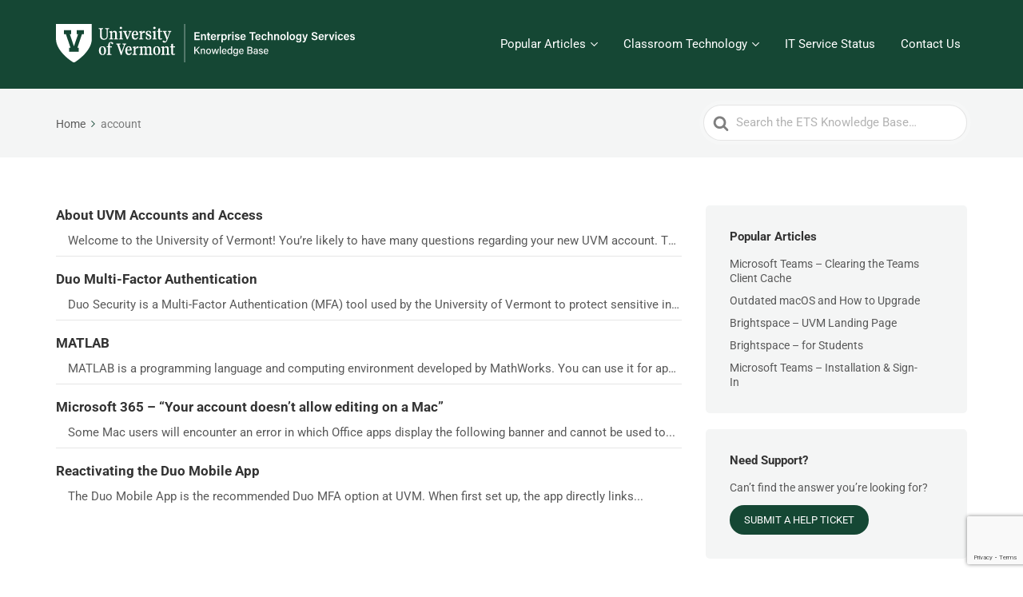

--- FILE ---
content_type: text/html; charset=utf-8
request_url: https://www.google.com/recaptcha/api2/anchor?ar=1&k=6LfXSYEUAAAAAHeVx0h4awGKoAGknCVjGirmqtSS&co=aHR0cHM6Ly93d3cudXZtLmVkdTo0NDM.&hl=en&v=PoyoqOPhxBO7pBk68S4YbpHZ&size=invisible&anchor-ms=20000&execute-ms=30000&cb=r4nm5zf5yzm9
body_size: 48804
content:
<!DOCTYPE HTML><html dir="ltr" lang="en"><head><meta http-equiv="Content-Type" content="text/html; charset=UTF-8">
<meta http-equiv="X-UA-Compatible" content="IE=edge">
<title>reCAPTCHA</title>
<style type="text/css">
/* cyrillic-ext */
@font-face {
  font-family: 'Roboto';
  font-style: normal;
  font-weight: 400;
  font-stretch: 100%;
  src: url(//fonts.gstatic.com/s/roboto/v48/KFO7CnqEu92Fr1ME7kSn66aGLdTylUAMa3GUBHMdazTgWw.woff2) format('woff2');
  unicode-range: U+0460-052F, U+1C80-1C8A, U+20B4, U+2DE0-2DFF, U+A640-A69F, U+FE2E-FE2F;
}
/* cyrillic */
@font-face {
  font-family: 'Roboto';
  font-style: normal;
  font-weight: 400;
  font-stretch: 100%;
  src: url(//fonts.gstatic.com/s/roboto/v48/KFO7CnqEu92Fr1ME7kSn66aGLdTylUAMa3iUBHMdazTgWw.woff2) format('woff2');
  unicode-range: U+0301, U+0400-045F, U+0490-0491, U+04B0-04B1, U+2116;
}
/* greek-ext */
@font-face {
  font-family: 'Roboto';
  font-style: normal;
  font-weight: 400;
  font-stretch: 100%;
  src: url(//fonts.gstatic.com/s/roboto/v48/KFO7CnqEu92Fr1ME7kSn66aGLdTylUAMa3CUBHMdazTgWw.woff2) format('woff2');
  unicode-range: U+1F00-1FFF;
}
/* greek */
@font-face {
  font-family: 'Roboto';
  font-style: normal;
  font-weight: 400;
  font-stretch: 100%;
  src: url(//fonts.gstatic.com/s/roboto/v48/KFO7CnqEu92Fr1ME7kSn66aGLdTylUAMa3-UBHMdazTgWw.woff2) format('woff2');
  unicode-range: U+0370-0377, U+037A-037F, U+0384-038A, U+038C, U+038E-03A1, U+03A3-03FF;
}
/* math */
@font-face {
  font-family: 'Roboto';
  font-style: normal;
  font-weight: 400;
  font-stretch: 100%;
  src: url(//fonts.gstatic.com/s/roboto/v48/KFO7CnqEu92Fr1ME7kSn66aGLdTylUAMawCUBHMdazTgWw.woff2) format('woff2');
  unicode-range: U+0302-0303, U+0305, U+0307-0308, U+0310, U+0312, U+0315, U+031A, U+0326-0327, U+032C, U+032F-0330, U+0332-0333, U+0338, U+033A, U+0346, U+034D, U+0391-03A1, U+03A3-03A9, U+03B1-03C9, U+03D1, U+03D5-03D6, U+03F0-03F1, U+03F4-03F5, U+2016-2017, U+2034-2038, U+203C, U+2040, U+2043, U+2047, U+2050, U+2057, U+205F, U+2070-2071, U+2074-208E, U+2090-209C, U+20D0-20DC, U+20E1, U+20E5-20EF, U+2100-2112, U+2114-2115, U+2117-2121, U+2123-214F, U+2190, U+2192, U+2194-21AE, U+21B0-21E5, U+21F1-21F2, U+21F4-2211, U+2213-2214, U+2216-22FF, U+2308-230B, U+2310, U+2319, U+231C-2321, U+2336-237A, U+237C, U+2395, U+239B-23B7, U+23D0, U+23DC-23E1, U+2474-2475, U+25AF, U+25B3, U+25B7, U+25BD, U+25C1, U+25CA, U+25CC, U+25FB, U+266D-266F, U+27C0-27FF, U+2900-2AFF, U+2B0E-2B11, U+2B30-2B4C, U+2BFE, U+3030, U+FF5B, U+FF5D, U+1D400-1D7FF, U+1EE00-1EEFF;
}
/* symbols */
@font-face {
  font-family: 'Roboto';
  font-style: normal;
  font-weight: 400;
  font-stretch: 100%;
  src: url(//fonts.gstatic.com/s/roboto/v48/KFO7CnqEu92Fr1ME7kSn66aGLdTylUAMaxKUBHMdazTgWw.woff2) format('woff2');
  unicode-range: U+0001-000C, U+000E-001F, U+007F-009F, U+20DD-20E0, U+20E2-20E4, U+2150-218F, U+2190, U+2192, U+2194-2199, U+21AF, U+21E6-21F0, U+21F3, U+2218-2219, U+2299, U+22C4-22C6, U+2300-243F, U+2440-244A, U+2460-24FF, U+25A0-27BF, U+2800-28FF, U+2921-2922, U+2981, U+29BF, U+29EB, U+2B00-2BFF, U+4DC0-4DFF, U+FFF9-FFFB, U+10140-1018E, U+10190-1019C, U+101A0, U+101D0-101FD, U+102E0-102FB, U+10E60-10E7E, U+1D2C0-1D2D3, U+1D2E0-1D37F, U+1F000-1F0FF, U+1F100-1F1AD, U+1F1E6-1F1FF, U+1F30D-1F30F, U+1F315, U+1F31C, U+1F31E, U+1F320-1F32C, U+1F336, U+1F378, U+1F37D, U+1F382, U+1F393-1F39F, U+1F3A7-1F3A8, U+1F3AC-1F3AF, U+1F3C2, U+1F3C4-1F3C6, U+1F3CA-1F3CE, U+1F3D4-1F3E0, U+1F3ED, U+1F3F1-1F3F3, U+1F3F5-1F3F7, U+1F408, U+1F415, U+1F41F, U+1F426, U+1F43F, U+1F441-1F442, U+1F444, U+1F446-1F449, U+1F44C-1F44E, U+1F453, U+1F46A, U+1F47D, U+1F4A3, U+1F4B0, U+1F4B3, U+1F4B9, U+1F4BB, U+1F4BF, U+1F4C8-1F4CB, U+1F4D6, U+1F4DA, U+1F4DF, U+1F4E3-1F4E6, U+1F4EA-1F4ED, U+1F4F7, U+1F4F9-1F4FB, U+1F4FD-1F4FE, U+1F503, U+1F507-1F50B, U+1F50D, U+1F512-1F513, U+1F53E-1F54A, U+1F54F-1F5FA, U+1F610, U+1F650-1F67F, U+1F687, U+1F68D, U+1F691, U+1F694, U+1F698, U+1F6AD, U+1F6B2, U+1F6B9-1F6BA, U+1F6BC, U+1F6C6-1F6CF, U+1F6D3-1F6D7, U+1F6E0-1F6EA, U+1F6F0-1F6F3, U+1F6F7-1F6FC, U+1F700-1F7FF, U+1F800-1F80B, U+1F810-1F847, U+1F850-1F859, U+1F860-1F887, U+1F890-1F8AD, U+1F8B0-1F8BB, U+1F8C0-1F8C1, U+1F900-1F90B, U+1F93B, U+1F946, U+1F984, U+1F996, U+1F9E9, U+1FA00-1FA6F, U+1FA70-1FA7C, U+1FA80-1FA89, U+1FA8F-1FAC6, U+1FACE-1FADC, U+1FADF-1FAE9, U+1FAF0-1FAF8, U+1FB00-1FBFF;
}
/* vietnamese */
@font-face {
  font-family: 'Roboto';
  font-style: normal;
  font-weight: 400;
  font-stretch: 100%;
  src: url(//fonts.gstatic.com/s/roboto/v48/KFO7CnqEu92Fr1ME7kSn66aGLdTylUAMa3OUBHMdazTgWw.woff2) format('woff2');
  unicode-range: U+0102-0103, U+0110-0111, U+0128-0129, U+0168-0169, U+01A0-01A1, U+01AF-01B0, U+0300-0301, U+0303-0304, U+0308-0309, U+0323, U+0329, U+1EA0-1EF9, U+20AB;
}
/* latin-ext */
@font-face {
  font-family: 'Roboto';
  font-style: normal;
  font-weight: 400;
  font-stretch: 100%;
  src: url(//fonts.gstatic.com/s/roboto/v48/KFO7CnqEu92Fr1ME7kSn66aGLdTylUAMa3KUBHMdazTgWw.woff2) format('woff2');
  unicode-range: U+0100-02BA, U+02BD-02C5, U+02C7-02CC, U+02CE-02D7, U+02DD-02FF, U+0304, U+0308, U+0329, U+1D00-1DBF, U+1E00-1E9F, U+1EF2-1EFF, U+2020, U+20A0-20AB, U+20AD-20C0, U+2113, U+2C60-2C7F, U+A720-A7FF;
}
/* latin */
@font-face {
  font-family: 'Roboto';
  font-style: normal;
  font-weight: 400;
  font-stretch: 100%;
  src: url(//fonts.gstatic.com/s/roboto/v48/KFO7CnqEu92Fr1ME7kSn66aGLdTylUAMa3yUBHMdazQ.woff2) format('woff2');
  unicode-range: U+0000-00FF, U+0131, U+0152-0153, U+02BB-02BC, U+02C6, U+02DA, U+02DC, U+0304, U+0308, U+0329, U+2000-206F, U+20AC, U+2122, U+2191, U+2193, U+2212, U+2215, U+FEFF, U+FFFD;
}
/* cyrillic-ext */
@font-face {
  font-family: 'Roboto';
  font-style: normal;
  font-weight: 500;
  font-stretch: 100%;
  src: url(//fonts.gstatic.com/s/roboto/v48/KFO7CnqEu92Fr1ME7kSn66aGLdTylUAMa3GUBHMdazTgWw.woff2) format('woff2');
  unicode-range: U+0460-052F, U+1C80-1C8A, U+20B4, U+2DE0-2DFF, U+A640-A69F, U+FE2E-FE2F;
}
/* cyrillic */
@font-face {
  font-family: 'Roboto';
  font-style: normal;
  font-weight: 500;
  font-stretch: 100%;
  src: url(//fonts.gstatic.com/s/roboto/v48/KFO7CnqEu92Fr1ME7kSn66aGLdTylUAMa3iUBHMdazTgWw.woff2) format('woff2');
  unicode-range: U+0301, U+0400-045F, U+0490-0491, U+04B0-04B1, U+2116;
}
/* greek-ext */
@font-face {
  font-family: 'Roboto';
  font-style: normal;
  font-weight: 500;
  font-stretch: 100%;
  src: url(//fonts.gstatic.com/s/roboto/v48/KFO7CnqEu92Fr1ME7kSn66aGLdTylUAMa3CUBHMdazTgWw.woff2) format('woff2');
  unicode-range: U+1F00-1FFF;
}
/* greek */
@font-face {
  font-family: 'Roboto';
  font-style: normal;
  font-weight: 500;
  font-stretch: 100%;
  src: url(//fonts.gstatic.com/s/roboto/v48/KFO7CnqEu92Fr1ME7kSn66aGLdTylUAMa3-UBHMdazTgWw.woff2) format('woff2');
  unicode-range: U+0370-0377, U+037A-037F, U+0384-038A, U+038C, U+038E-03A1, U+03A3-03FF;
}
/* math */
@font-face {
  font-family: 'Roboto';
  font-style: normal;
  font-weight: 500;
  font-stretch: 100%;
  src: url(//fonts.gstatic.com/s/roboto/v48/KFO7CnqEu92Fr1ME7kSn66aGLdTylUAMawCUBHMdazTgWw.woff2) format('woff2');
  unicode-range: U+0302-0303, U+0305, U+0307-0308, U+0310, U+0312, U+0315, U+031A, U+0326-0327, U+032C, U+032F-0330, U+0332-0333, U+0338, U+033A, U+0346, U+034D, U+0391-03A1, U+03A3-03A9, U+03B1-03C9, U+03D1, U+03D5-03D6, U+03F0-03F1, U+03F4-03F5, U+2016-2017, U+2034-2038, U+203C, U+2040, U+2043, U+2047, U+2050, U+2057, U+205F, U+2070-2071, U+2074-208E, U+2090-209C, U+20D0-20DC, U+20E1, U+20E5-20EF, U+2100-2112, U+2114-2115, U+2117-2121, U+2123-214F, U+2190, U+2192, U+2194-21AE, U+21B0-21E5, U+21F1-21F2, U+21F4-2211, U+2213-2214, U+2216-22FF, U+2308-230B, U+2310, U+2319, U+231C-2321, U+2336-237A, U+237C, U+2395, U+239B-23B7, U+23D0, U+23DC-23E1, U+2474-2475, U+25AF, U+25B3, U+25B7, U+25BD, U+25C1, U+25CA, U+25CC, U+25FB, U+266D-266F, U+27C0-27FF, U+2900-2AFF, U+2B0E-2B11, U+2B30-2B4C, U+2BFE, U+3030, U+FF5B, U+FF5D, U+1D400-1D7FF, U+1EE00-1EEFF;
}
/* symbols */
@font-face {
  font-family: 'Roboto';
  font-style: normal;
  font-weight: 500;
  font-stretch: 100%;
  src: url(//fonts.gstatic.com/s/roboto/v48/KFO7CnqEu92Fr1ME7kSn66aGLdTylUAMaxKUBHMdazTgWw.woff2) format('woff2');
  unicode-range: U+0001-000C, U+000E-001F, U+007F-009F, U+20DD-20E0, U+20E2-20E4, U+2150-218F, U+2190, U+2192, U+2194-2199, U+21AF, U+21E6-21F0, U+21F3, U+2218-2219, U+2299, U+22C4-22C6, U+2300-243F, U+2440-244A, U+2460-24FF, U+25A0-27BF, U+2800-28FF, U+2921-2922, U+2981, U+29BF, U+29EB, U+2B00-2BFF, U+4DC0-4DFF, U+FFF9-FFFB, U+10140-1018E, U+10190-1019C, U+101A0, U+101D0-101FD, U+102E0-102FB, U+10E60-10E7E, U+1D2C0-1D2D3, U+1D2E0-1D37F, U+1F000-1F0FF, U+1F100-1F1AD, U+1F1E6-1F1FF, U+1F30D-1F30F, U+1F315, U+1F31C, U+1F31E, U+1F320-1F32C, U+1F336, U+1F378, U+1F37D, U+1F382, U+1F393-1F39F, U+1F3A7-1F3A8, U+1F3AC-1F3AF, U+1F3C2, U+1F3C4-1F3C6, U+1F3CA-1F3CE, U+1F3D4-1F3E0, U+1F3ED, U+1F3F1-1F3F3, U+1F3F5-1F3F7, U+1F408, U+1F415, U+1F41F, U+1F426, U+1F43F, U+1F441-1F442, U+1F444, U+1F446-1F449, U+1F44C-1F44E, U+1F453, U+1F46A, U+1F47D, U+1F4A3, U+1F4B0, U+1F4B3, U+1F4B9, U+1F4BB, U+1F4BF, U+1F4C8-1F4CB, U+1F4D6, U+1F4DA, U+1F4DF, U+1F4E3-1F4E6, U+1F4EA-1F4ED, U+1F4F7, U+1F4F9-1F4FB, U+1F4FD-1F4FE, U+1F503, U+1F507-1F50B, U+1F50D, U+1F512-1F513, U+1F53E-1F54A, U+1F54F-1F5FA, U+1F610, U+1F650-1F67F, U+1F687, U+1F68D, U+1F691, U+1F694, U+1F698, U+1F6AD, U+1F6B2, U+1F6B9-1F6BA, U+1F6BC, U+1F6C6-1F6CF, U+1F6D3-1F6D7, U+1F6E0-1F6EA, U+1F6F0-1F6F3, U+1F6F7-1F6FC, U+1F700-1F7FF, U+1F800-1F80B, U+1F810-1F847, U+1F850-1F859, U+1F860-1F887, U+1F890-1F8AD, U+1F8B0-1F8BB, U+1F8C0-1F8C1, U+1F900-1F90B, U+1F93B, U+1F946, U+1F984, U+1F996, U+1F9E9, U+1FA00-1FA6F, U+1FA70-1FA7C, U+1FA80-1FA89, U+1FA8F-1FAC6, U+1FACE-1FADC, U+1FADF-1FAE9, U+1FAF0-1FAF8, U+1FB00-1FBFF;
}
/* vietnamese */
@font-face {
  font-family: 'Roboto';
  font-style: normal;
  font-weight: 500;
  font-stretch: 100%;
  src: url(//fonts.gstatic.com/s/roboto/v48/KFO7CnqEu92Fr1ME7kSn66aGLdTylUAMa3OUBHMdazTgWw.woff2) format('woff2');
  unicode-range: U+0102-0103, U+0110-0111, U+0128-0129, U+0168-0169, U+01A0-01A1, U+01AF-01B0, U+0300-0301, U+0303-0304, U+0308-0309, U+0323, U+0329, U+1EA0-1EF9, U+20AB;
}
/* latin-ext */
@font-face {
  font-family: 'Roboto';
  font-style: normal;
  font-weight: 500;
  font-stretch: 100%;
  src: url(//fonts.gstatic.com/s/roboto/v48/KFO7CnqEu92Fr1ME7kSn66aGLdTylUAMa3KUBHMdazTgWw.woff2) format('woff2');
  unicode-range: U+0100-02BA, U+02BD-02C5, U+02C7-02CC, U+02CE-02D7, U+02DD-02FF, U+0304, U+0308, U+0329, U+1D00-1DBF, U+1E00-1E9F, U+1EF2-1EFF, U+2020, U+20A0-20AB, U+20AD-20C0, U+2113, U+2C60-2C7F, U+A720-A7FF;
}
/* latin */
@font-face {
  font-family: 'Roboto';
  font-style: normal;
  font-weight: 500;
  font-stretch: 100%;
  src: url(//fonts.gstatic.com/s/roboto/v48/KFO7CnqEu92Fr1ME7kSn66aGLdTylUAMa3yUBHMdazQ.woff2) format('woff2');
  unicode-range: U+0000-00FF, U+0131, U+0152-0153, U+02BB-02BC, U+02C6, U+02DA, U+02DC, U+0304, U+0308, U+0329, U+2000-206F, U+20AC, U+2122, U+2191, U+2193, U+2212, U+2215, U+FEFF, U+FFFD;
}
/* cyrillic-ext */
@font-face {
  font-family: 'Roboto';
  font-style: normal;
  font-weight: 900;
  font-stretch: 100%;
  src: url(//fonts.gstatic.com/s/roboto/v48/KFO7CnqEu92Fr1ME7kSn66aGLdTylUAMa3GUBHMdazTgWw.woff2) format('woff2');
  unicode-range: U+0460-052F, U+1C80-1C8A, U+20B4, U+2DE0-2DFF, U+A640-A69F, U+FE2E-FE2F;
}
/* cyrillic */
@font-face {
  font-family: 'Roboto';
  font-style: normal;
  font-weight: 900;
  font-stretch: 100%;
  src: url(//fonts.gstatic.com/s/roboto/v48/KFO7CnqEu92Fr1ME7kSn66aGLdTylUAMa3iUBHMdazTgWw.woff2) format('woff2');
  unicode-range: U+0301, U+0400-045F, U+0490-0491, U+04B0-04B1, U+2116;
}
/* greek-ext */
@font-face {
  font-family: 'Roboto';
  font-style: normal;
  font-weight: 900;
  font-stretch: 100%;
  src: url(//fonts.gstatic.com/s/roboto/v48/KFO7CnqEu92Fr1ME7kSn66aGLdTylUAMa3CUBHMdazTgWw.woff2) format('woff2');
  unicode-range: U+1F00-1FFF;
}
/* greek */
@font-face {
  font-family: 'Roboto';
  font-style: normal;
  font-weight: 900;
  font-stretch: 100%;
  src: url(//fonts.gstatic.com/s/roboto/v48/KFO7CnqEu92Fr1ME7kSn66aGLdTylUAMa3-UBHMdazTgWw.woff2) format('woff2');
  unicode-range: U+0370-0377, U+037A-037F, U+0384-038A, U+038C, U+038E-03A1, U+03A3-03FF;
}
/* math */
@font-face {
  font-family: 'Roboto';
  font-style: normal;
  font-weight: 900;
  font-stretch: 100%;
  src: url(//fonts.gstatic.com/s/roboto/v48/KFO7CnqEu92Fr1ME7kSn66aGLdTylUAMawCUBHMdazTgWw.woff2) format('woff2');
  unicode-range: U+0302-0303, U+0305, U+0307-0308, U+0310, U+0312, U+0315, U+031A, U+0326-0327, U+032C, U+032F-0330, U+0332-0333, U+0338, U+033A, U+0346, U+034D, U+0391-03A1, U+03A3-03A9, U+03B1-03C9, U+03D1, U+03D5-03D6, U+03F0-03F1, U+03F4-03F5, U+2016-2017, U+2034-2038, U+203C, U+2040, U+2043, U+2047, U+2050, U+2057, U+205F, U+2070-2071, U+2074-208E, U+2090-209C, U+20D0-20DC, U+20E1, U+20E5-20EF, U+2100-2112, U+2114-2115, U+2117-2121, U+2123-214F, U+2190, U+2192, U+2194-21AE, U+21B0-21E5, U+21F1-21F2, U+21F4-2211, U+2213-2214, U+2216-22FF, U+2308-230B, U+2310, U+2319, U+231C-2321, U+2336-237A, U+237C, U+2395, U+239B-23B7, U+23D0, U+23DC-23E1, U+2474-2475, U+25AF, U+25B3, U+25B7, U+25BD, U+25C1, U+25CA, U+25CC, U+25FB, U+266D-266F, U+27C0-27FF, U+2900-2AFF, U+2B0E-2B11, U+2B30-2B4C, U+2BFE, U+3030, U+FF5B, U+FF5D, U+1D400-1D7FF, U+1EE00-1EEFF;
}
/* symbols */
@font-face {
  font-family: 'Roboto';
  font-style: normal;
  font-weight: 900;
  font-stretch: 100%;
  src: url(//fonts.gstatic.com/s/roboto/v48/KFO7CnqEu92Fr1ME7kSn66aGLdTylUAMaxKUBHMdazTgWw.woff2) format('woff2');
  unicode-range: U+0001-000C, U+000E-001F, U+007F-009F, U+20DD-20E0, U+20E2-20E4, U+2150-218F, U+2190, U+2192, U+2194-2199, U+21AF, U+21E6-21F0, U+21F3, U+2218-2219, U+2299, U+22C4-22C6, U+2300-243F, U+2440-244A, U+2460-24FF, U+25A0-27BF, U+2800-28FF, U+2921-2922, U+2981, U+29BF, U+29EB, U+2B00-2BFF, U+4DC0-4DFF, U+FFF9-FFFB, U+10140-1018E, U+10190-1019C, U+101A0, U+101D0-101FD, U+102E0-102FB, U+10E60-10E7E, U+1D2C0-1D2D3, U+1D2E0-1D37F, U+1F000-1F0FF, U+1F100-1F1AD, U+1F1E6-1F1FF, U+1F30D-1F30F, U+1F315, U+1F31C, U+1F31E, U+1F320-1F32C, U+1F336, U+1F378, U+1F37D, U+1F382, U+1F393-1F39F, U+1F3A7-1F3A8, U+1F3AC-1F3AF, U+1F3C2, U+1F3C4-1F3C6, U+1F3CA-1F3CE, U+1F3D4-1F3E0, U+1F3ED, U+1F3F1-1F3F3, U+1F3F5-1F3F7, U+1F408, U+1F415, U+1F41F, U+1F426, U+1F43F, U+1F441-1F442, U+1F444, U+1F446-1F449, U+1F44C-1F44E, U+1F453, U+1F46A, U+1F47D, U+1F4A3, U+1F4B0, U+1F4B3, U+1F4B9, U+1F4BB, U+1F4BF, U+1F4C8-1F4CB, U+1F4D6, U+1F4DA, U+1F4DF, U+1F4E3-1F4E6, U+1F4EA-1F4ED, U+1F4F7, U+1F4F9-1F4FB, U+1F4FD-1F4FE, U+1F503, U+1F507-1F50B, U+1F50D, U+1F512-1F513, U+1F53E-1F54A, U+1F54F-1F5FA, U+1F610, U+1F650-1F67F, U+1F687, U+1F68D, U+1F691, U+1F694, U+1F698, U+1F6AD, U+1F6B2, U+1F6B9-1F6BA, U+1F6BC, U+1F6C6-1F6CF, U+1F6D3-1F6D7, U+1F6E0-1F6EA, U+1F6F0-1F6F3, U+1F6F7-1F6FC, U+1F700-1F7FF, U+1F800-1F80B, U+1F810-1F847, U+1F850-1F859, U+1F860-1F887, U+1F890-1F8AD, U+1F8B0-1F8BB, U+1F8C0-1F8C1, U+1F900-1F90B, U+1F93B, U+1F946, U+1F984, U+1F996, U+1F9E9, U+1FA00-1FA6F, U+1FA70-1FA7C, U+1FA80-1FA89, U+1FA8F-1FAC6, U+1FACE-1FADC, U+1FADF-1FAE9, U+1FAF0-1FAF8, U+1FB00-1FBFF;
}
/* vietnamese */
@font-face {
  font-family: 'Roboto';
  font-style: normal;
  font-weight: 900;
  font-stretch: 100%;
  src: url(//fonts.gstatic.com/s/roboto/v48/KFO7CnqEu92Fr1ME7kSn66aGLdTylUAMa3OUBHMdazTgWw.woff2) format('woff2');
  unicode-range: U+0102-0103, U+0110-0111, U+0128-0129, U+0168-0169, U+01A0-01A1, U+01AF-01B0, U+0300-0301, U+0303-0304, U+0308-0309, U+0323, U+0329, U+1EA0-1EF9, U+20AB;
}
/* latin-ext */
@font-face {
  font-family: 'Roboto';
  font-style: normal;
  font-weight: 900;
  font-stretch: 100%;
  src: url(//fonts.gstatic.com/s/roboto/v48/KFO7CnqEu92Fr1ME7kSn66aGLdTylUAMa3KUBHMdazTgWw.woff2) format('woff2');
  unicode-range: U+0100-02BA, U+02BD-02C5, U+02C7-02CC, U+02CE-02D7, U+02DD-02FF, U+0304, U+0308, U+0329, U+1D00-1DBF, U+1E00-1E9F, U+1EF2-1EFF, U+2020, U+20A0-20AB, U+20AD-20C0, U+2113, U+2C60-2C7F, U+A720-A7FF;
}
/* latin */
@font-face {
  font-family: 'Roboto';
  font-style: normal;
  font-weight: 900;
  font-stretch: 100%;
  src: url(//fonts.gstatic.com/s/roboto/v48/KFO7CnqEu92Fr1ME7kSn66aGLdTylUAMa3yUBHMdazQ.woff2) format('woff2');
  unicode-range: U+0000-00FF, U+0131, U+0152-0153, U+02BB-02BC, U+02C6, U+02DA, U+02DC, U+0304, U+0308, U+0329, U+2000-206F, U+20AC, U+2122, U+2191, U+2193, U+2212, U+2215, U+FEFF, U+FFFD;
}

</style>
<link rel="stylesheet" type="text/css" href="https://www.gstatic.com/recaptcha/releases/PoyoqOPhxBO7pBk68S4YbpHZ/styles__ltr.css">
<script nonce="qzGeCZ5FvrOoIDVKgs2NWg" type="text/javascript">window['__recaptcha_api'] = 'https://www.google.com/recaptcha/api2/';</script>
<script type="text/javascript" src="https://www.gstatic.com/recaptcha/releases/PoyoqOPhxBO7pBk68S4YbpHZ/recaptcha__en.js" nonce="qzGeCZ5FvrOoIDVKgs2NWg">
      
    </script></head>
<body><div id="rc-anchor-alert" class="rc-anchor-alert"></div>
<input type="hidden" id="recaptcha-token" value="[base64]">
<script type="text/javascript" nonce="qzGeCZ5FvrOoIDVKgs2NWg">
      recaptcha.anchor.Main.init("[\x22ainput\x22,[\x22bgdata\x22,\x22\x22,\[base64]/[base64]/[base64]/[base64]/cjw8ejpyPj4+eil9Y2F0Y2gobCl7dGhyb3cgbDt9fSxIPWZ1bmN0aW9uKHcsdCx6KXtpZih3PT0xOTR8fHc9PTIwOCl0LnZbd10/dC52W3ddLmNvbmNhdCh6KTp0LnZbd109b2Yoeix0KTtlbHNle2lmKHQuYkImJnchPTMxNylyZXR1cm47dz09NjZ8fHc9PTEyMnx8dz09NDcwfHx3PT00NHx8dz09NDE2fHx3PT0zOTd8fHc9PTQyMXx8dz09Njh8fHc9PTcwfHx3PT0xODQ/[base64]/[base64]/[base64]/bmV3IGRbVl0oSlswXSk6cD09Mj9uZXcgZFtWXShKWzBdLEpbMV0pOnA9PTM/bmV3IGRbVl0oSlswXSxKWzFdLEpbMl0pOnA9PTQ/[base64]/[base64]/[base64]/[base64]\x22,\[base64]\\u003d\\u003d\x22,\x22w6vCvcOvwqwewr8hW1LCqMO+JDEgwofDo8KuXDQle8KuEHzCm1oWwrs/GMOBw7g3wpV3NUF/ExYHw4AXI8Kiw4zDty8ibibCkMKUXlrCtsONw61QNTJvAl7DglbCtsKZw6XDs8KUAsOMw5IWw6jCsMK/PcOdesOGHU1Vw59OIsO9wopxw4vCtn/CpMKLGsKFwrvCk27DkHzCrsKKWGRFwrAMbSrCkEDDhxDCmMKcECRiwqfDvEPCk8Ojw6fDlcKxPTsBecOtworCjx7Dv8KVIUBIw6AMwrnDoUPDviRxFMOpw6vCgsO/[base64]/FTnDtjIudcKRw7LDjMKIQcOUw652w6Y8wpXCtCZ9w4RvNwxmXCdIP8OuIMOMwqBbwp3DtcK/wppBEcKuwpB7F8O+wpoBPy44wpx+w7HCqMOrMsOOwrvDt8Onw67CnsOtZ08NFz7CgRlqLMOdwpHDmCvDhyjDkgTCu8Oiwp80LxvDmm3DuMKkTMOaw5MAw6kSw7TCgsOvwppjYRHCkx96cD0MwqrDocKnBsOdwq7Csy53wrsXEzTDvMOmUMOAC8K2asKqw6/ChmFmw7TCuMK6wpJdwpLCqX/[base64]/DvcOqw6LDh2cyw7vDq8KVwpPDgnzCg8KRw73DjMOnd8KMMy0vBMOLemJFPm0hw55xw73DpgPCk0PDmMOLGwzDnQrCnsO/MsK9wpzCmsONw7ECw4rDjEjCpEEhVmkUw7/DlBDDsMOzw4nCvsKudsOuw7cdEBhCwqMXRW5yNRVoN8OxPznDlcK7VCUqwrU5wo7Dq8KCVcKRQhrCtRlnw5cHFGDCvkYVcsOFwqrDoTfDhQdIHsOqRD5Hwr/[base64]/CkcOjNMKhFy53w6Qrw5nDoTwYw4nCssK5wpvCksKvw4IRC3tHOMOxAcKuw6/DucOaPSDDtsK4w7YfWcKrwr1gw50mw73Cq8OnH8K3LH9kLMKmUTHCucKnAUxRwpURwoNEW8OyHsKUQQ8Ow48ow5TCpcKoeAHDscKZwoHDjWkOOMOBTkA9BcOzFx7CtMOQUMK4SMKKcmzCiCLChcK/YkwvVAF2woQyQgZFw4/CtiPClyTDhyLCvB5SP8KfBXY6wp8vwo/CvsOtw4PDuMKqFDR3w4PCozNOw5oZQDBZVGbCgB7CjE7CjMOUwqkhw4fDl8OGw6RLHQ4sR8Omw63CsnbDuXrCtcOrOMKAw5LChHnCuMKMIMKpw4IyPiU4YcOvw61Pbz/[base64]/DrMKzJTMNwrlEwpHCsAzDgjjDnDHCl8O3wrLCtcOaEMOfw7JeJcOYw6Azwp9CY8OhNS/[base64]/DmCMjTMKNw60rwoxNw7NBw4NYwo3CkQ5yfMKRKMOowqs8wp7DmcO7AsK2awjDnMK/w7nCsMKSwoxiAcKUw6zDjjION8KSwpgeflJNf8OewplkBTBDwrMewrBGwq/Dh8O4w6pHw6FZw5DCshl7e8KTw4DCvMK9w7fDkAzCssKPOWY2w7EHGMK+w6FpFl3Cv13Cm2VawpvCpSjDoVnDk8KAQ8KLw6Vfwq3ChnLCvnjDvsK5JTfDlcOxXcKfw6LDqVVoKl/CrcOVbXLCiFpCw5vDkcKYU1/DmcOnw4YwwpgdGsKdBsKxZVvCgnXChhUFw54aQFXCosKKworCgMKww7bCpsOIwpx3woYiw53CsMKlwp3DnMOqwrk7wobCghnCrTUnw63DnMKFw4rDq8OJwoLDoMKLAUbCqMKXVBBVNMO2B8KaLzPCp8KFw6lJw7HCu8Oowp/CiRxhEsOQG8K7wr/[base64]/w41qwrvDn1l/[base64]/Cn8OZecO5wowwdsOjLsOyNzRdw4JbG8Oiw5bCrA/CmsOwHyMzMhsHw5vCnwxbworDjRpaf8KJwqo6bsOxw5jDlHXDpcODwo3Dlk5ibAbDlMK8OXHDu28JYxXCn8KkwqfDhMK2wo/CrmrCtMKiBCfCncKqwpIbw4vDuTpnw5wzGcKGI8KkwojDo8O/WkdpwqjDggAtLSdwRMOBw6FRNsOLwo/DnVTDgh4oWMOLXDPCpMOtwqzDhMKawovDhBh6VQQmQx51MsOjw7V/bHTDlsKCKcOWb2rDiU3DojHCq8Kmwq3CvSnDv8KJwrXCn8OuCMOrLsOkKlTChGAkdsKnw47DjcK3wpjDqMKdw5lZwqRzw4LDocOkRcKywr/Dgk/CgsKsZlXDkcOUwpkCJC7Dv8K+aMOXXsKdwrnCg8O9ZwnCj13CusKdw7EHwpItw7NWcGMPIAV8wrbCuTLDl1RIYDdUw4oLdR4lQsO6F3MKw5sISn1bwrArKMKUL8OfbyLClmHDjsKWwr3DuVzDoMOMPRoYAmfCiMKgw43DosK5cMOOL8OOw6bCrn/Dp8K8KFDCosKvEcOJwrXDhMOyegzCvAnDrmXDqsOyT8O3TsOzBMOswpUNN8O2wpnCr8OadwvCsgIPwqjCjFEPwpB0w7DDocOaw4JxM8O0wrXDik7CtE7CgcKMaG9gZsO7w7bCrMKcMDBWwpHCvsKpwpo7KsO2w7jDlW5+w4rDgCEMwr/Dtw4YwrwKLsKaw7Z5w6VVaMK8OEjDvHFFYsKawoHCh8OBw7bCicOLw7hhVDfDmMORwrfCmy5gYcOEw4p7T8OLw7ZLVMOhw7DDsSZIw79nwq/ChwFaKcKUwrzDo8OlK8KuwpLDjcK9e8O3wpLCkjRdQUpYUTHDu8OQw6lmbcO5Dxp2w5rDsGLDnh/DuEdYX8Knw5BMGsK2w5I4wrbDu8KuPFjDqcO/YkPCiTLCiMKFKMOow7TCp2I1wqPCh8OLw7fDksOowr/[base64]/Ci8O3woNkTjd2wo7CnVlhw7TCi8K/JsKFwrFKwp0rwpl+wqgKwoPDtlHDoXbDi0/CvRzCqR0qYsKYGMOQe13Dk37Dozh7fMKnwqPCm8Kzw7RPa8OiHsOywrvCtcK8GUHDs8KDwpwWwp1gw7zDqcOxYW7DlsKiWMOMw4nDgcKLwrsEwqdhFCXDhcKcJVbChyTCpEYuM2pZVcO1w4HCt2RiMHLDgcKoEMOXPMOtHTs+QHI9FirDlFXDh8Kcw77CqMK9wpBJw5/DtxXDvgHClVvCh8KSw4DCjsOewokzwrMsFmZiQA55w6LDq3nDmT3CiybCnsKNGS5/RGlSwoQNwoUMS8KOw7JiblzCrcKiw4jCoMK+XsOaT8Kuw7fCicK2wrXDnDTDl8O/w47DjcK8J1crwprCuMOyw7zDlDZnw5/DpcK3w6bCqTIIw648I8K2UjzCgsKEw5E5XsK/IlzDh1x7IERsZsKKw7ocLA3DqjLCnSFMCF18FhXDiMO1wqfCk1rCoBwGMSpUwqQcNnMOwqPChsOQwoJGw7ddw4LDs8KgwqcAw78ewobDpxLCtiLCqsKewqzCoBnCt3/DpsO3wrYBwqxFwpd2NsOqwq/CsylRfcOxw4gwQ8K8MMO7bsO6LylXbMKiVcOOekgSS3Vrw6ZBw63Dt14PRcKlOUIpw7hefFzCqTfDkcO0woACwq7CtMKgwqPDhGTDgGpnwpg1T8Ogw59pw5vDlMOdU8Kpw6PCoRoqw70NKMKuw4U/elAsw7DDgMOYNMOrw6I2eDzCl8OcYMKYw6zCgsOAwqhPU8OCwr7CpcKHdsK6fi/DqsOuwrHCvhfDuy/[base64]/[base64]/DoT/CkzF6Hi1tQcO0amdawoHDrA9kOsKXw48nYxvDtVVfw5giwrRUIyjDjxc2w4DDqsOAwpJrO8Kew4QsXBDDjXp3BANawobClcOlbzkOwo/DhsKUwpPCtMOhUcKFw7zCgsOnw5Jnw4/ClMOxw55qwrbCusOww6HDsEBJw6PCnCjDgsKoEB3CtQ/CgSzDkyZ4A8OuJH/Cqkp3w6xpw4YiwrbDjWpXwqxkwrDDosKjw75awp/[base64]/WcO5eCJOwrPCksOEPEFpIGvDu8Ktw47CvHvDrhTCl8ODNgzDiMKQw73Dt1dHUsOYwox+fVkWI8OVwpvDl0/Dq109w5ddXMOcFDMUwo7DlMOqZEUUaAzDjcK0HX/CiC/DmMOBacOZUFQ3wphxAcKpwoPCjBxRC8OTP8KeEEvCjsO+wppEw47DgXfDhsKPwqkCRz0Zw4rCt8KNwqdow6Z6OMOVUBpvwprDo8OJF2nDiwfCsS5GdcOmw7hFP8OJA2Qow5jCmxl3SsKpdcO/wrjDg8OOAMKxwqvDpkfCocOGK2leLxxkWDPDlSHDusOZPMOKAMKqRkzDlT8gcBlmRMOhw69rw6nDqFFSHVx2SMO4woJvHFdqbnF6w5sHw5UeMEkAF8Kvw4tMwrgxQXpBJ1ddDgnCsMOQE1IOwrDCt8KgKcKcOwDDggLCjh8cTQTDi8KCX8OMU8OfwrzCjF/DihNMw4rDty7Do8K4wowhW8O2wqpOwronwo/[base64]/Dkn7DnHbDj8K+wp/CtMKnwqVYTMO3wrbDk3UeLGjCgDoYw5o3w48Ewp3CjkzCn8Ohw57DmnlKwr/Do8ORCSDCvcOhw7l2wpvDsz1Zw69Jwq9cw7JRw5vCncO9XMK3w79pwoUBBcOqX8O/Vg3CrWvDhMOWXMKLfsK/wr14w59BNcOtw54NwrRCwooQI8KQw6jCmsOQBggYw7M3w7/DmMOSH8KIw4/CrcKBw4QbwovDmcOlw5zDr8OQSw4Cwodgw5YLBw1hw7lCJ8OjM8OKwoF0w4lEwrbCqcKBwqIhIsOOwrHCqcKwJEfDtsKTeDJPw75bC2nCqMOdCcOVwofDvcKsw4TDqSUZw4LCp8KdwoZPw6DCph/[base64]/w6c8fRhNwq/DqnsYcWbCmQ0qw4x1wpTCplp7wq9qOQxYwqkyworChsKnw4HDuwZQwrweHcKlw70vOMKtwqXCpsKvb8KPw74tdHwbw6/DnsOLWhXDncKOw7lOw4HDsm0Kw6thWcK/w6jCmcK8PMKUNG3CniNNenzCrcKVB13DrWrCosO5wrnCtsOww61OVznCiUzCsV8bwpE8TMKCKsKxBEDDucKjwowZwqNxdErDsljCrcK/DiZpHCJ9KlDCucK4wo4pw4zCl8KTwp81ICQuEhk8ZcK/J8OSw417WcK0w75SwoYUw6bDoS7DphfCkMKKV2QKw6vChAV3w5zDlsK6w5IwwrYCD8OxwqhzLcOGw6IDw4/[base64]/DmMKcdMO5H1kZwrNYETsSQcOnSQURZ8ObJMOGw4LDjMOUAWLCp8K0HihDUkt5w7LChS3DuVvDuAMVQsKGYwPCuGhcRcKANsOGDMOpw6LDkcKrL2wKw6/Cj8OOw4wyXhRxbETCowdNw5TCqsK6W3vCqHtwFwvDs1nDgcKGNw1hNU3Dr0B3w4IXwofCnMOFw43DuXvDq8KHD8O7wqXCozA6wq3Cjl7DpngSFlnDsy5IwrYUOMOKw6B/w5hywp4bw7YAw7FGPMKrw4I+w7TDtWYOES3DiMKrVcOSfsOkw5ZHZsOsPhbDvFM6wr/DjS7DkX0+wrELw5NWGR06UAnCnTbCmcOePMO9dSHDicKgw4hVLTB1w73CmsKNSDvDhxh8w5fDpsKbwpXDksKARsKUX0J3XRFowpwZwqc6w7Fywq7CjU/DphPDljh0wpHDo2l7wplIQw9Fw5XDim3Cq8KxCxhrDXDDikXCi8KiGETCv8OEwocVAyJcwrpbb8O1N8KJwpcLw4oHRMK3ZMKiwqRNw67Cq2LCrMKbwqIVZsKKw6lmQGjDuXJYIcOoccOHLsOwBcK/LUXCvyXDt37CkWfDihLCgsO2w7pvwpJNw4zCocKsw7rCrFdBw5YcIMKGwoHDiMKZwqrCnFYRe8KYRMKaw6wwBSPDmsOEwoQ/O8KLT8OTHxbDgsKHw4A7NBFOHCrCvDvCu8KyJALCp2t2w4nDlxrDiUDClMKxImnCu0LCg8O0FEMUwqV6w4Q/f8KWZF12wrzDpFPCjcKXLmjCn0vCozFYwqjDl3vCiMO5wqfCpDZZF8KNVsKxwq5MS8Kyw44tUsKLwqPCiwNnaAYzHWrDgxJ8w5U7aUULSSc5w58JwpvDrANBAcOZQjTDpA/[base64]/BAV+d8KMw7nDjDjCniw8MXdLw6rCt8OrYcObw5tnwrRWwr4vw71/VsKIwrTDssORDg7DqcO9wqXCgcO+Ln/CjcKTwq/ClmXDoEfDrcOaaQcnbMK3w5Z2w77CsUXDg8OfUMK3bzXCpWjChMKgYMOnKmNSw71GasKRwrAaCsOhIxEiwoTCo8Ocwrlewo0xamfDk3Yswr3Cn8Kqwq/DuMKIwpleGw7Cu8KDM3YQwr3DicKEKRcPCcOswp/ChAjDq8O0W2Yowp/CvcOjGcK2VkLCoMKMw6LCmsKRw5LDpUZfw7dgQjpsw55XcBYpEVPCkMOpPzjCvxTCjU3DisKYHknCscO9bTLDnizCo11if8OUwpXDpTPDvXJ7QkvDhGLCqMKbwqUaWVEub8KSVcKrwo7Cq8O6LA/DhjjDoMOiLsKBwovDocKDYkDCi2HDmyNuw7/[base64]/[base64]/wp5fUw3DhcO8TMKrbcOsKsOEwqHCmCPClcKYw6vCunpnNGhaw7ZTDSfCosKyE1luB3Nkw6hGwrTCv8KtNT3Cs8OfPkHDiMOzw6PChGfCqsKaO8Kna8OrwoxhwoB2w5fCsCPDp37CjsKIw75WTWFuDsKAwoPDmUXDq8KHKgjDlWobwqPCuMOIwqgfw6HCqcOVw7/DlhzDin9kX33DkSojCsKsCMOcw78lZcK+UcOLM0Erw6/CgMOlfBLClMKTwqUncFbDvMOWw6xSwqcID8O6LcKcQQzCpF9ILcKHw5bDkRNnS8OaHcO4wrEMQ8Otw6MgM1g0wp9oNl3CscO9w7pPegnDgy9BAw7DqxJeFsOQwqPChQ81w6nDs8Kjw78EL8Kgw6PDp8OsOsO+w5fDrT/Dtz4ha8K0wpMZw4AZGsKDwpY3QMK2w73ChlV7AHLDhDsKV1tdw4jChHHCq8Kdw4DDg3RzIcKjfgHCgnTDtgjDkyXDhxTDlcKAwqrDngBTwogIBsOgwqbComLCpcO8fMOqw6nDuSAdXkLDlsOdw6/DnFZUN17DscOSf8KVw5tPwq7CuMKGZlPCtUDDvzjCpMK2wpnDll1oD8OvMcOrXcOBwo1Xwr7Chh7DusOFw44lC8OyW8KoRcKodsOsw4lnw6d6wp90D8OjwqDDgMKcw5ZQwqLCpcO1w7h0wqocwrw8w4/DhERRw60cw6XDpsKOwpvCtDjCkkTCrxfDsB7Dr8OMwpjDlcKIwp9gCAYBKXpGd3LCoibDrcOrw6fDrMKIb8Kdw6lKERHClVcCWDzDrXxjZMOcG8KMDzPCkHrDmk7Cu2nDhz/CgsOoEV5Tw7TDqMOtCzrCq8KAVcKDw45nwqbDmsKRwojCq8OTwpjDtsK8N8K8blfDiMKHU1obw4vDkQbCs8O+LcKwwokGwpfCr8OMwqV/w7DCmDMcGsKew49MIF8nD0k6YksfecO6w7pdUyfDrVLCvRAlQ2bCmsOfw5RIVnBRwo0YTH9QBzBQw4dQw60RwqYkwrnChgXDln/CphLCq2PDj39mDh1EYTzCkhJhWMOYwr3DsG7Cp8KtasOTE8OGw4PCr8KsFcKNwqRAwqPDtA/Cl8K7ZXoiOzh/wpJvAA86w5wAw79BOsKDV8Ovwog9CkjCjU3DqlPCqcKYw7t6ZEhDw4jDrcKIPMKiJsKSwobCocKVU053DyzCl1bCo8KTZMKda8KBC3bCrMKJGsObeMOaEMOlw6TDnDzCv18UN8OdwqjCiTvDqyIQw7fDk8Omw6zDqcKeA3LCosK5wpkKw6fCscOTw7rDtmTDkcKZw6/CvCbCqMKSw6nDhy/DgsKnUk7CmsKIwqfCt1nDvi3CrSUqw6lhGMObcMOwwrLCuxjClsOaw6RVQcKxwq/CvcKPHX4uwqzDrF/CjsOwwqhbwrk1L8K7F8O/XMO7ZXhHwqB+V8K6w7DDnzPCuRBswo7CtcKANMOxw7oKbsKZQxE5wpFIwpg4QsKBMsKxfMOkYG18wpzDoMOsJRA3YlR2O2FFTjbDhGUJH8OdVMOXwrzDs8KfexFtQ8O7Ag0hacK3w5/Dsh9mwqR7XRLCl2d+K3/DqMOyw6HDnsKhDyTCunFQGznChjzDo8K9OnjCqWIXwoTDmsKVw6LDoDPDt2okwprDtcKkwrozw5TDncO1c8OuU8KHw4DCnMKfDykxFR7CmsOQOsOfwqcOIsK1A03Du8OcDcKiLknDmVbCkMOHw63Cm2zCqcOyPMOtw6PCgxc/MhzCuwYTwpfDrcKnZcKaSsKPO8Kzw67DoFnCqMOdwrvCk8KKP3d8w4jCg8OQwrDCiRQ2GsOpw6/[base64]/DomnDphnDnFZ+w4TCqmLDhcOfwozDoT/DssOpMTVRwqQsw79iwonCmcOFDA8Swpdzw5sFa8KKSMKqbcODWjNjXMKdIgXDnsOvU8KMUCRGw4HDuMO7wpjDpMKuNk06w7QqaAXDgkzDm8O/LcKSw7PDqxfChMKUw7Nww55Nw71XwrtVw47CsQp9w5pFQhZBwrXDt8KIw4bCvcKpwr7DnMKHw54DXkcsVsOXw5QWa2t3HTlrDl3DlMKPwoARFsKFw44yaMOFfEvClS3DkcKAwpPDgnVcw4nChglbOsKXw6bDilEQHMOPYlHDp8Kpw7DDjsOiKsKKWcOJwojDiirDsgU/ASPDksOjEcKiwqjDu27CksK2wqtOw7DCkBHCkkvChMKsecOxw7prSsOQw6zDpMOvw6Bnw7jDuUTCvC9VagBuE2UjPsODMkHDkDjDqMOPw7vDh8OTw752w4zCkQJ2w75XwrTDmsK2Rj4VI8K5XcOwQ8O/wr/[base64]/[base64]/w4HDsAHDlsKTIcOmGsOGw5zDtcKHEsKnw7TCksO7K8Orw4jCtMKMwqjCpMOxZQB1w7jDvVXDkMKUw4Jya8KNw5F8YcOsDcO/DzbCksOOOMOuNMOXwrcLScK2wqjCh2FVwpMTPxw/CsKsYDXColUBGcODRMO9w6LDpDfCsGvDk15Pw7LCmmUawqfCiTxWIRfDp8Ouw495w69FAmTCl2AYw4jCg2gfSz/DhcOHwqHDvTVXPcKhwoUZw4PCucKiwo7DocOwAsKowqUeBcOTVsKKSMOnOTAKworCgcK7HsK6ZRVjF8OyFhHDrcO6wpcDfyXCiXnCmzjCtcOxwonCqjTCliTDsMKUwo8gw5pnwpcHwrPCksKlwqHClgZ7w5UAPWvCmcO2wohBWyUfZWV4FW/DkcKiaAQwLgVIXMO/McOvDcKvVzDCrcO/aCPDicKNBsKaw4PDuDpOKSJYwogERcK9wpDDlit6IMKPWg7DssOowo1bw5s7C8OFKTbDo1zCrg0vw78Lw7zDvMKew63CsGNbAgZ2UsOmRMO7YcONw4vDmitkw7HCgsO9WWgzP8OUXsOCwobDk8OTHjnDpcKyw7Q/w5guawLCrsKQPiTCqG4Tw7DCmMKJLsKvw5TCmRxDw5zDo8OBIcKZL8OGwr0QEWbCgTEFalhqwrXCnwofCsKww43CgjjDoMO/wo4+DA/CnG/ChsK9wrx6Dh5UwrQ7aULCmRXClsONCTgCwqDCvxU/RVgAaW4XaTLDqRFNw58Vw7RjI8K6w7l0I8ONZMO+wpJbwop0ZQdEwr/Du3xMw5puLsOCw4NjwoTDv0nCsRkEe8Osw7JmwqFDdMK9wrzDsw7DtxDDk8Kkw4rDn1hRaRhDw7jDqTg5w5fCvhLConfCh1dnwohZY8OIw7xxwoZ8w5ZgEsKrw6PCmcKPw5wEdx3Dl8OMf3AaCcKkCsO5NivDgMOFBcK1CzBRd8K/V0TCocKFw6zDv8OkcSPDjMOZwpHDvMKaLExmw7LCtRbDhjcswpwEJMKfwqhiwq1TdMKqwqfCoA3CkVkrwoHCo8KvHCvDlcOWw4sxB8KYGT/[base64]/ChQ4/wptjwpvCgcO8wrchw7/DtsKMZ3Mgw4VMahEBwq/[base64]/w6Rnw5vCrXPDncKaAcOEwrkNw6/DhhoyLn7Dq2jCgh9iw7XCnBg6By3DsMK8SjRpw5JURcKlP3TClhR2NMKFw7Ndw4/DncK7RBTDi8KBw4l0KMKYTwjCog8SwocHw79fFzcdwrXDmMKgw50+B0A7LyDChcKYDsKwTsOTw7ZyODdbw5EEw67Clhgkw4DCssOlM8OSKcOVEsKHGAPCqzFUAFDDqsOzw65yGMOSwrPCtcK7Ki7CkQzDo8KZFsKnwoFWwrrCoMOXw5zDrsKVRcKGw6/CtFQeTMO/[base64]/DnwfDv2nDlMOcFsKlwrnDt2vDi27DkULDhVUQwohKb8Okw43DscOzw4phw57Dp8OtRVEvw4R5LMOSVWxxwr8Kw5/DvmIDen/CmRfCp8OMwrlMQsKvwoQ+w51fw57DuMObBEl1wo3CsnIge8KAOcKCEMKuwoPCiVJZaMKSw7/Co8O7GmRUw6fDncOSwrFHa8OFw6/CsWUadVvDmBjDt8Olw4Myw43CjMKywpLDmFzDnGvCoCjDpMOlwrVtw4pKR8KZwo5sUT8VTMK9NXJtIsKIwrBjw5/CmSfDlF3Dk3XDlcKLwpPCo2TDtMKEwq/Dk2HDj8OVw5/[base64]/DmgHDssKxwqPCtSNiwoR7wr4Dwrx5w4BdIMOALmzDkmTCusOoDn/[base64]/Co0YsUiBCwoPDsn01UQgxMCjCmcOcw5MRwpEaw4YebcOTIsK6wp8Qwos5HULDtMOww5NKw77CgGwFwpw4MsKAw47DgsKrbMK4NVPCu8KIw5XCrDthS0sswpEnS8KVLMKARzHDgsOVw7XDuMOyHsORAnQKPkNkwqHCu34ew6zDhXHCsUg7wq/ClMOKw5fDumTDjcKDKnwQPcKHw43DrnpdwoPDlMOawpPDssK6CB/CqGAAAWFZaCrDsXPCm0PDj100wokww6XDrsOBXV8rw6vDhMOJw6Uab07Ch8KXbMO0bcOVPcK8wrdVCk0dw7J6w67Cgm/DpsKAesKgwrjDt8K6w73DuCJYaG5fw4hgI8K/w7kFIyLDpzXChcOsw5XDlcKqw53CucKXOGbDo8Kew6XCnFDCncKeBnjCkcONwofDq1DCuz4Owrsdw6XCq8OmRGJlDF3ClcOAwpXCgsKpF8OUd8O/NsKUZMKBGMOtfCrCnVRyEcKowq7DgsKvwrzCvUcfP8K1wqbDlMOnaQ48w4jDrcOnIhrCk1sGdA7CjyN2bMOMICjDuCtxDlfChsOGQxXCihggwotzR8O6U8OCwo7Dj8OKwqlmwpPChj/[base64]/ClB1qe07DkkXCl8O2wrV+wpPDmjjDgcOnwo/Co8O4agBgwoDCh8O+T8OHw6nDhTPCrnXDkMKxwpHDrsOXGD/Dq0bCpQnCmcK7WMOQIV0ZcQYRwrfCuFRxwqTDjcKPaMOrw5TDmnFOw55GS8OkwqAsLBJ1XCrDoVjDhkg2ZsOwwrV1Q8OrwrMpWDzDjX4Kw4DCu8ORDcKvbsK6BMOGwpnCgcK/w4VOwo1PYsO6W03DhW4ww7zDpxPDpwMQw7FZI8Oswo1Mw4PDusO4woJBQQQuwpzCs8OcQ3HCjsONb8Kxw7Uaw7YJEsOINcKhOMO+w4QIJsOLKzrCj1snZksdw7bDjkgnwpTDmcKQbcKjc8OSwrfDnMOwNm/Ds8OKHT0Vw4zCqMKsGcOcIjXDoMKtRwrCpcKXw597w4hfw7bCnMOJGiRHLsO2IG/DpGRkHcKzOzzCicKCwoBMaynCgG/CuFbCnwzDuBIpw5ZGw6XCgHvCiyBqRMO6cwINw6LCoMKwH17CvgvCo8Oew5A7wqEdw5YARy7CuAvClMKPw4IvwoA4TV45woo2PsOkQ8ObSsOEwopgw7DDrSFnw5bDu8OrZCXCrcOsw5B7wqbDlMKVCMOLDgLCvw/[base64]/wrIEwpE7R8Knw611OAliw513Q29AFcKTw5vCosOnKcOewpHCsVTDnx3CpR3CizV9RcKFw4QIwokSw7o0wrFjwqXCswzDp3BVIylhUW/[base64]/[base64]/Ct2DCqMOLPxTCgBvCoMK+cMKDDmzCv8OcD8KfwrpnLVxNI8K/wq5Sw6rCpCMqwpXCrsKjBMK6wqkdw5pADMOUTSrCscK5LMKtaAZXwrzCl8KoJ8KYw7oNwq5UXEJ9w5nDmikjBsODDMKXWFdhw54zw6zCrcOgAcOXwpxgH8OzdcKxYXwkwqPCvsK8W8KPLMKTCcKMU8KJPcKuIEhcMMOawopZw6/CgMKYw6UUBR3CrsKKw7PCqy10LxIywpPCnmQwwqDDtm/DsMKkwqw1YEHCkcK2OETDhMOVRVPCp1XChEFDVMKpw6nDmsK1wop1BcKqRMO7wr1mw6jDhEtkdsKLe8O/Sxs9w7XDgUxmwrNvIMKYVMOdGW/DkBENG8Obw7LCq3DClcKWc8OYZywVPUIcw5V3El7DpkU9w7fDmULCogpNESDCn1PCn8Orwptvw73DusOlDsOqaX9hecOuw7MaC0jCiMK1B8KGwqfCoiNza8OYw4I6QsKLw5sTKSl/wp0sw6fDqmsYS8OIw4/CrcOjKMKDwqhowqxbw7wjw4BNdBAEwq/Dt8O3bzbDniUEBsObLMOdCMO8w6ovAj/DucOrw4HDrcKmw6bCgGXCqinCmVzDomfCgUXCpcKIw5HCsmLDh24wWMKJwpXDpADDt0bDpE0sw68Uw6HDvcKUw5TDjjstS8Okw6/Dn8KnWcOTwqzDiMKxw6TClg9Sw4htwopjw6pdwqnCqihgw4ooOF3DmcOfMjLDnULDo8O+NMO3w6Zfw7wZP8OUwqHDm8O2CV3CrxQ0AxXDrTRYwpgew6LDnHQDC37Cn2AFAMKFY1Rhw6F9OxxWwrXDosKCBUFiwoxYwqlPw6NsG8OiVcOVw7jCnsKHwqjCgcOAw6QNwq/Cpw1CwoHDjCDDvcKnPhPChETDmcOnCsOiCwEYw7oKw6V3CWbCjSJEwqkXw7tdWHYEUsOOBMOSaMKiTMO7w4BowovCisOoMlTCtQ96w5c3OcKpw4LDsH0+DE3DtxjDnmdLw7fCjiUvbsOQHzvCg3XCimBUe2vDqMOFw5V5asK1IMK/wql4wqJLwoA/[base64]/[base64]/DtcK1w5XCj8KMIMKVaMO2THDDi8KGdcK2wrbCocOHBsO4wpXCuwPDiX/DiCjDkRknCMKzH8OlWT3CgcKFO34ew4zCoCbCg2YKwo7DvcKTw4h/wqjCt8OjM8KfOsKdIMOHwpg0HQrDvH8DVlnCusOaXkIFI8K/[base64]/CqMOPN3XDqR0KF30vbXzCtH5aXC8fRAsMccOQHlvDkcODMcKhwq/Dl8KnIVUGW2XCl8OgR8O5w5fCt2TCoUjDmcOyw5fChDFuX8KAwrXCv3jCkU/CrMOuw4TDrsOjMlJ1MVjDinctIBdqJcOLwprClUhaYlNzU37CmsKSU8OLQ8OYLcKWAMOcwrFcGjDDj8OCKQHDosKZw6RULMObw6Vdwp3CtVlmwpzDqm82PsOiUsOzf8OGanTCqzvDk3pcwrPDhS/CkngCNAXDoMKwJsKfQDnDhTpKaMK4woJkdgbCqQl4w7lTw7zCqcOBwpJnb0nCtybCrQQnw4fDsDMGw67Dv2E3woTDjEs6w6rDmXVdwowKw7odwqs/[base64]/[base64]/CgcOkRTrCjAzCvcKow57DgcODfMO7wrsewrfCgcO8Dm5hECUQMMOUwpvCg1XDqGLCgwMxwo0GwqDCpMOMK8KzWwfCtkxIasOFwozDth9IYGk7wpTClhRbw6VlZ1jDlCXCq24DPMKkw4/Cm8K3w7wsAVrDv8O8wovCk8OvLMOdZ8OkNcKVwpbDlnzDjGHDqsOZOMKRN0fCm3d3CMOwwpA4WsOQwpAxEcKXw7JJwoJ5CcOswqPCu8KYDSEuw7rDiMKnGjfDgwXCuMOlJwDDrgpgMnBww4fCk3zDnj7DkggNXXLDkDHCmnFzZyorw6XDq8OAeU/Dh1xnERFpKMO5wqzDr3dUw5wow5USw544w6LClsKJN3LDmcK0wr0PwrfDk2Abw7sIOlErTVDClE/CvEchw5gPW8KxLDgow4PCn8OvwonDrg85AcOVw59zUWsLwrrCusK8woPDm8OGw5vCl8OZwoLDoMKDW35cwobCmi8/DFTDrMOSKsOhw5nDi8OWw7ZMw6zCiMOtwqHDhcKxD2fCuwVaw73CikDCjW3DlsO0w78+bcKhVMKfe2jCuVQhw5/Di8OKwoZRw53Dl8K4wrrDuGAQC8Oyw6HCsMKUw787BsObXGvDl8OFIzvDtcKTcMKgUVJ+WWVZw544ajVxZMOYSsK/w5DCv8KNw6ArQcOLQcKjFTtRK8KVw4HDjVjDt3HCunnColZ/AcKEVMO7w7J7w7Mewp1rDifCusKGUS3Dg8K2XsK8w4BDw4g4HMKow73Cv8OIwoDDtj7DlcKAw67CsMK3Nk/Ci21zXsOUwpHDlsKbwpx3LyAaIVjCnSF/woHCr1M4w53CmMOEw5DCnsOiwozDtUfDjMO4w5bCoE3Cq0fCkMKhJSB1wp1CYWrCjsOgw6nCrHfDo1/CqsOND1NLwoEHwoYQdB8QNVp1aiNzLcK0XcOTNcK+w47ClzHChsOaw5lxawFReFvCiV8Jw4/Cj8Oaw5fClmxBwqHDljVYw6HDnFxzw70nWsKfwqVpJ8KNw7UoSh0Ww5/Dim9zXHFxfMKfw4l5ThI1O8KfV2jDksKoCXDDt8K1A8OnAHbDh8Kqw5UiGMK/w4Bswp/DolBkw7vCtVrCll7DmcKkw77ClmxIOsOZw6YkaRjDmMKwNlI3w69MBMObFAI/fMOiwok2asO2w4HCnUrCq8KAw58Zwqd+fsOYwoouL3VnDQFHw5UWeRXDuC8Zw4vDosKGC3svR8OrWcKRKQ5zwoTCu0h3aEh0W8Kpw6vDswwAwr15w5xPCkTDlHTDqcKGLcOkwqnCgMO7wr/ChMKYMBfCgsOqbx7ChMKywqFew5bCjcK2wrJGXcO1wr5Nwrcxw53DkmU8w4FpW8OpwrALPcOYw7XCr8OZw6skwqbDjcOPVcKqw5hKwo3CtjQfDcOgw5E6w4XCl2DCq0XDsihWwpdhbjLCtlPDtkIywpHDgMOTRiNmw65oA2vCu8Ohw73Ctx/DrDnDgT/[base64]/[base64]/Dj35Dw6XDssKywrXDpcOTwpTCmF7DqHNDw53CsVTCuMKDYx5Cw7XDvsKEfUjClcKHw4pHJH3Dv3bClMKvwqnCmT9+wrDCnDDCj8ODw7JXwr83w6rDnjggA8KZw53CjFYFCcKcbcKJeE3DtMKOGW/ClsKdw5Jowp4GZkLCpsOlw7F8esObwo4/[base64]/[base64]/w6YrAcOaLsKjwqZdw6A+cwM1YDTDl8OKw7XDhR3CgmTDuxfCjSgtAwIgQVzCu8KDaFEEw4fDvMO7wqMgf8K0wqR1dXfCklsvworDg8OTw7/Cv3U7P0zDk1F1w6o+D8Osw4LCryvDiMKPw7RewqBIwr52w5gcw7HDksO2w7XCrMOoPcKkw69hw47CvgYufsO9HMKhw6zDt8K/[base64]/[base64]/CsGMqwo5OwrfClgtwwoEjZwfDmMKowodXwqbCg8OgMgcbw5PDisOZw4NGCsKlwqh8w43DjsOqwpoew4V8w7jCjMO1SSHDk0PDqsOefhoMwqV3dU/CrcOtcMKFwo0kwohzwqXDjMOAwoh0wo3DuMKfw6nDkhAlYzjDnsKkwp/Drlk9w5d3wrnCnFJ7wrvDoWnDpcK4w6Z2w5PDusO1w6MNYcOfCsO4wo/DlcK5woBDblRww75Jw6PCjwTChCE7WH4gNm7CvsKndMK7wrtRCsOVbcK2Zh5uQ8OXABoDwpxMw708X8KuWcOQwqHCq3fCkxIDXsKawqDDlgEgZ8KgEMOYWmAmw5/Ci8OcGGvDpcKYw7YWdRvDocK4w5ZlXcOzbCbDjAV4w5FCwr/Dh8KFbcKqwpTCtcO6wpLCvHUsw4DCu8KeLBvDpMOlw4h6H8K9FW8eIsKhQcO0w4LDvjAvI8ORQ8O2w5zCkhzCgcOWWcOCLBnCjMKvIMKew4cYUjkTTsKTI8O7w7vCucK0wpEzdsKxUsOhw6VFw5DDscKcAUfClR0+wrgxB2pTw6fDliLCn8OuUVxkwqkmDUzCgcOuw7/CtcOxwpnDhMKTwojDigAqwpDCtWDClMKiwoEyay/[base64]/MMKqA8O3w4DDgQZyFsOXw6nDmsOew4Qbw4jDs3wSQMKfIHwfK8Kaw4o7EcK9U8OKKADCvXRaN8KGSyrDmsOtAi3CssODw7zDm8KPScOBwqDDiFjCvMOrw7/DqhPDgkrCjMO4LcKFw6EdcA9Zw5EQVxArw5TCm8Kyw6zDksKIwrzDssKFwqRie8O4w57Cq8Oew7wnZQHDs1QREnwVw4Aww4Bow6vCkUrDviE1HAzDncOtDlHDiAPDkcKvHDHCjsKGw6fChcKGLmFeLGBvf8KTw6Q0KCXDnERJw4HDp312w4JywqnDrsO/fMObw6nDh8O2CWfCgMK6WsKUwr85wpvCn8KuSH7Do0ZBw5/DixdeeMKFGxpmwozCvsOew6rDvsKQWEzCrDUUK8OEBcOpT8KDw6A/HS/DscKPw4rDh8O7w4bCpsKDwrFcCcO9wpfDjsOsWQvCuMKQUsOfw7BjwqDCvMKPw7RIMcOoRcKowrISw6vCqcKmeEvDkcKEw7nCp1MhwpMCScKsw6dnf0jCncKNInYaw4LCg0c9wqzDoF7DjzfDix/CsnlRwqHDusKZwo7CtcOGwr4fTcOyYMOcTsKYNXnCr8K/CitmwozChkliwqAbKiQBHn0Kw7jDlcODwrnDoMKzwrVVw4FJYRQZwr1LeTvChMOGw67Do8KRw5zDshzDgxsmw4PDo8ObBsOLYQnDv1LDpVTCpcK/GzYMSWPDmXDDhsKQwrdnYjdww5/[base64]/DrcKMMzDDqMK0w6sSG8O5M8KXwpbDr8O7IMOTYwlGw4toLsOVXMKvw5XDniZCwr5rSzBfw7jDncK7FMKkwqwow6vCtMO4w57CmjlHB8KuWcOmLx/DvHjCnMKSwrDDqMKkwr7DjcK5O3NCwq8jYDUqasOXYyzDgMKmCMK1F8K/wqPCiErCmCA+wrJhw5tkwoDDmH8GPsO2wqTCj3tFw6R/PMKfwq3CgsOUw7VKVMKWYgJiwofCo8KGUcKHU8KeJ8KCwqQvwrDDr1N7woJQAEc7wo3DpcKqwqTChG8II8Okw7bCrsKfJMOPQMOWBmZkw6dPw5vDk8Olw4TClMKrJsO6wqwYwrwCQ8Kmwr/Cg0QcUcKFEcK1wqNwNyvDmE/DowrDlHTCvsOmw6x2wrfCsMOZw5VzS2nClyXDpEdQw5QAaVPCkUrCtcK0w494WWEuw5fCtcKuw4bCq8KIHycEw7Q2woFHGglWYMKkTRjDqMOyw77CusKDw4LDqcOawq3Cm2/CkMOuEgDCiAosNVBvwrDDjcOrAsKHN8KuMD7CsMKMw4gJScKgPm1yVsKuE8OjThvCn0vDg8OCw5fDusOyVcO/wobDmcKcw4vDtFUaw60aw5cwP0k4ZR9xwrvDik3Cr3/Cij/DuTDDrEfCrCXDqMOjw70BN1HCjGxlWcOVwpcGwofDksKxwrofw7oUPMKeHsKCwqBnA8KUwrnCpcKVw5Biw5NSw4g/woRhPcOwwpBoNyzCsXM1w5LDpijChcOowpcWNUPChBJQwqtowp8iNsOrTMOzw7I9w7ZSw5lswqx0IELCuyDCqQvDgn0hw4nCrMOpGMO6w6XDncKSwrrDr8KVwoXDmMKlw7/DqcOjM0R4TmVoworCgRJfVsKCE8OhLsKWw4E9wr/DrwBEwrcrwpMXw41LI0l2w54ibF4JNsKje8OSGGMSw4vDicOMwq3CtS4XL8OGAzTDs8OSH8KvA0jCisOuw5kwMsOpEMOzw6wLc8KOK8Kyw6k4wotEwrLCjsO1wp/[base64]/Dt8OCCMKKQcKoIsOdwoo6wokEcUc1PkRDwrM9w5I5wqAcRB7DlcKoX8Orw7gAwpHCi8KVw7DCs0YRwrPDnsK2YsK2w5LChsKXCCjCpgXDjMO6wqfDs8KUeMOmMibCrcO/wqzDtyrCoMOcLzvCr8KTcmc4w4Izw7LDq1jDtnXCjsKLw5UQJW3DslfDk8KObsOCU8K1TsOCQCXDhH8yw4JfYsOhER95ITxHwo/[base64]/DlwxFw4UvDcOsbsKKdR4NwrUqd8K/wpTDqcKDH8OvNMO6wo5GanTDisKwJcKZeMKKP1ACw5VHw5IJEcOgwprCjsOnwrlZIsK0ZXAnw7MUw4bCtFTCr8Ktw5Bvw6DDosOXIsOhJMKyVFcPwoVsLGzDu8KVHlRtw4nCtsKXUsO8JwHCvnjCojEjSMKqVMK8ccK9EMKRe8KSJ8O1wq/[base64]/ClW7CuBZQwowNd30sTsKoworDjXrDlA42w5TCp1/[base64]/CnTjCqXrDtsKICFZfwonDmcOaw7FedBFFw4nDl1bDmcKhXRzCp8O+w4zCvcKGw7HCrsK1wrYwwovCjF7CvgXCgF7Ct8KKMxHDkcO8D8KtbMO+Ngpyw5DDjh7DhisIwp/[base64]/CtMK6W8KSwobDhcOqwozCisKrO8KEwqRjQcOGwoHCr8K0wr/DqcOsw6o4FMKGUcOgw5LCj8K7woxBwp7DtMKsRggABwFEw4J/TFhIw6ZEw7wSaSjChMKpw5A2wq16RTjDgMOoTAzCiEYEwqnCgsK+cyjDuAEOwrbDnsKRw73DjcKAwr8Pwoh1OksSJcOWw5PDpBjCs0ZOGQ/CuMOtYsOywpPDlMKiw4TDt8Kdw6zCrQIEwrJmHcKmesOBw5fCnkIAwqAif8KcJsOcwoHCmcO3w5lFOsKJwogODsKgcgFFw43Co8K+wpDDlBUaSlRkfsKFwoLDughbw7MFVcO3wqtzHsK8w7fDun4WwokHwp9uwo4/wqLCsUDClMKZNgvCvWTCr8OxEVjCiMK+YAHCisOnfUwmw5fCrGbDmcO1S8KQYzfCp8KVw4PDvMKEw4bDmHoDf1pvQMKwMG9OwrdJYcOfwpdhFC87w4rCpxoWCj9zw6vDj8OxAcO3wrFGw4JuwoE/[base64]/woHDlmzCncKGYEdDw5QZwrtMbsKFUCQ9e8KgccOGw6HDnzd7wrR8wonCkGUFwqwCw7jDvcKVVMKMw6/DhANhw7dpBz44w4XDgMK5w63DusKgX3DDhk3CicKdSCo0FF3DmcKeLsO6exV0Fi8YLizDmcO9FmcPJlhYwp/DoQTDhMKrw5YHw4LCk0QSw6dE\x22],null,[\x22conf\x22,null,\x226LfXSYEUAAAAAHeVx0h4awGKoAGknCVjGirmqtSS\x22,0,null,null,null,0,[21,125,63,73,95,87,41,43,42,83,102,105,109,121],[1017145,159],0,null,null,null,null,0,null,0,null,700,1,null,0,\[base64]/76lBhnEnQkZnOKMAhk\\u003d\x22,0,0,null,null,1,null,0,1,null,null,null,0],\x22https://www.uvm.edu:443\x22,null,[3,1,1],null,null,null,1,3600,[\x22https://www.google.com/intl/en/policies/privacy/\x22,\x22https://www.google.com/intl/en/policies/terms/\x22],\x22W2cj37s/hKFm+i2I2aeMo+S0qWJz77FGjobu/4sk6p4\\u003d\x22,1,0,null,1,1768819477172,0,0,[159,128,111,146,66],null,[86],\x22RC-T2gYcQTPJYk5hg\x22,null,null,null,null,null,\x220dAFcWeA5qQU7YfvhdvTgdFssA0iVi7Sg8PJYm-1FPppPFFPO5yWDB3KIVKEEm24-0CD3uBW2H7aqHYQ44wruc8pxDZeKvArIJYg\x22,1768902277107]");
    </script></body></html>

--- FILE ---
content_type: text/css
request_url: https://www.uvm.edu/it/kb/wp-content/plugins/copy-to-clipboard-mobile-web/style.css?ver=1.0.0
body_size: 274
content:
.pw-clippy-div {
	position: absolute;
	z-index: 10;
	top: 50%;
	left:50%;
	width: 70%;
	height: 50%;
	min-height:214px;
	overflow: hidden;
	margin-left: -35%;
}
.pw-clippy-div .pw-clippy-div-content {
	border: 1px solid #444;
	background-color: #f7f7f7;
	padding: 10px;
	padding-bottom: 6px;
	display: block;
	margin: 0;
	height:90%;
}
#pw-clippy-header{
	height:30px;
}
#pw-clippy-text{
	width:99%;
	height:80%;
}

.pw-clippy-div .pw-clippy-div-content .pw-clippy-close-btn {
	position: absolute;
    border: 2px solid #c2c2c2;
    padding: 1px 5px;
    top: 8px;
	right: 8px;
    background-color: #605F61;
    border-radius: 20px;
}

.pw-clippy-div .pw-clippy-div-content .pw-clippy-close-btn a {
    font-size: 15px;
    font-weight: bold;
    color: white;
    text-decoration: none;
}

--- FILE ---
content_type: text/css
request_url: https://www.uvm.edu/it/kb/wp-content/themes/knowall-child/style.css?ver=6.8.3
body_size: 1452
content:
/*
 * Theme Name:     KnowAll Child Theme
 * Theme URI: 		http://herothemes.com/
 * Description:    Child theme for KnowAll 
 * Author: 		HeroThemes
 * Author URI: 	http://herothemes.com
 * Template:       knowall
 * Version:        1.0.0
 * */

/* ------- Insert custom styles below this line ------- */
// This stuff was in the Custom CSS gui for the knowall theme... 

// Breadcrumb CSS is in the custom css gui... it wasn't working from here...
/* Hide all breadcrumbs */
//.hkb-breadcrumbs {
//display: none;
//}
/* Show first child breadcrumb */
//.hkb-breadcrumbs:nth-child(1) {
//display: initial;
//}

/* Give images a small amount of padding on the bottom.
 *  */
img.alignnone {
}

/* 
 * Add a slight border around images in LISTS (guides) to better define an image from the text
 *  */
div.hkb-article__content img {
border: solid 2px;
border-radius: 3px;
color: #f3f3f3;
margin-bottom: 24px;
} 

/* hide referral URL */
input.referer-page { display:none; }

/* use shrink to reduce the size of Notes
 *  */
.shrink p {
			margin: .5em 0em;
}

.shrink {
		font-size:smaller;
		margin: 0em;
		padding: 1em;
}

.hts-messages p {
			margin: .5em 0em;
}

.hts-message {
		font-size:smaller;
		margin: 0em;
		padding: 1em;
}

/* Ordered Lists to Alpha anm Roman */

ol li ol li {
    list-style-type: lower-alpha;
}

ol li ol li ol li{
    list-style-type: upper-roman;
}

ol li ol li ol li ol li{
    list-style-type: lower-roman;
}

/* Allow H3 tags to behave like normal text for better Google SEO
 *  */

.hkb-article__content .hts-toggle__title h3 {
    margin: 0 0 0 0px;
}

.hkb-article__content .hts-toggle__title h3 {
    font-size: 15px;
    line-height: 1.3;
    padding-top: 0px;
}

/*** Shrink the header so more of the screen is usable ***/

.site-header .site-header__search {
    padding-bottom: 60px;
}

/*** CSS for pretty video iframes ***/
.fluid-video{
	display:block;
	width: 100%;
	height: 0;
	padding-bottom: 56.25%; /* 16/9 format */
	overflow: hidden;
	position: relative;
  border: solid 4px;
  border-radius: 3px;
  border-color: #318b75;
}

/*** CSS for pretty video iframes ***/
.fluid-video iframe, .fluid-video embed, .fluid-video object{
	width: 100%!important; height: 100%!important;
	position: absolute;
	top: 0; left: 0;
}

/*** buttons from uvm.edu drupal ***/

.button-kb a {
    color: #fff;
}

.button-kb {
    background-color: #66ac47;
    border-radius: .625em;
    box-shadow: 1px 1px 8px #666;
    color: #fff;
    font-family: "Oswald", sans-serif, serif;
    font-size: 1em;
    font-weight: 400;
    letter-spacing: .06em;
    margin-bottom: .25em;
    margin-top: 1em;
    max-height: 4.75em;
    overflow: hidden;
    padding: .625em 1em .625em 1.5em;
    text-shadow: 1px 1px 4px #666;
    text-transform: uppercase;
    background-repeat: no-repeat;
    background-size: 45px 45px;
    background-position: right;
}

#bbguides, #bbguides * { border-style: none;}

/* hide empty p tags */
p:empty { display:none; }

/*** Suggested Style Changes ***/

h2 {
    font-size: 1.688rem;
}

h3 {
        font-size: 1.5rem;
}

h4 {
        font-size: 1.313rem;
}

/*
body, input, optgroup, select, textarea {
    font-family: Roboto;
    font-size: 1.12rem;
    font-weight: 400;
    line-height: 1.55;
    color: #272727f0;
}

.hkb-article__content p {
        font-size: 1.12rem;
        color: #272727f0;
    margin: 0 0 22px;
}
*/

/*** Make message font 'slightly' smaller ***/
.hts-messages {
    position: relative;
    padding: 20px 25px;
    margin: 0 0 22px;
    font-size: 90%;
    border-radius: 5px;
}


--- FILE ---
content_type: application/javascript
request_url: https://www.uvm.edu/it/kb/wp-content/plugins/tt-problem-finder/tt-problem-finder.js?ver=6.8.3
body_size: 886
content:

function is_dev(addr){
    return addr.includes("/dev/");
}

const CURRENT_URL       = window.location.href;
var FEEDBACK_URL      = "https://www.uvm.edu/it/dev/kb/report-a-problem/"
if (!is_dev(CURRENT_URL)) {
    FEEDBACK_URL = "https://www.uvm.edu/it/kb/report-a-problem";
}
const CLASS_TO_MODIFY   = "hkb-article__lastupdated";
const LINK_LEFT         = "<a style=\"float: right; font-size:14px;\" href=\""
const LINK_URL          = FEEDBACK_URL;
const LINK_RIGHT        = "\" target=\"blank\">Report a problem with this page</a>";
const LINK = LINK_LEFT + LINK_URL + LINK_RIGHT;
const API_URL = "https://www.uvm.edu/it/kb/wp-json/wp/v2/ht-kb/?slug=";

function update_link(data){
    var el = document.getElementById('ref_title');
    el.innerHTML = data[0].title.rendered;
}

function slug_to_title(slug){
    console.log("Entering slug_to_title")
    var jqxhr = jQuery.ajax(API_URL + slug)
        .done(function(data){
            console.log("success!");
            update_link(data);
        })
        .fail(function(){
            console.log("failure!");
        })
        .always(function(){
            console.log("done");
        });
}

function link_to_title(link){
    console.log("entering link_to_title...");
    if(!is_article(link)){
        console.log("Not an article!");
        return false;
    }else{
        var loc = link.indexOf("/article/") + "/article/".length;
        new_str = link.substring(loc, link.length - 1);
        console.log("Article, getting title...");
        slug_to_title(new_str);
    }
}

function is_article(addr){
    return addr.includes("/article/");
}

function is_form(addr){
    return addr.includes("/report-a-problem/");
}

function del_cls(el){
    el.classList.remove("referer-page");
}

jQuery(document).ready(function(){
    if (is_article(CURRENT_URL)){
        // On article --> Add feedback link
        var el = document.getElementsByClassName(CLASS_TO_MODIFY)[0];
        el.innerHTML = el.innerHTML + LINK;
    } else if (is_form(CURRENT_URL)){

        var referrer = document.getElementsByName('referer-page')[0].value;
        var form = document.getElementsByClassName('wpcf7-form')[0];
        form.innerHTML = "<p><label>Referrer Page: <a id='ref_title' href='" + referrer + "'>" + referrer + "</a></label></p>" + form.innerHTML;
        link_to_title(referrer);
    }
});



--- FILE ---
content_type: image/svg+xml
request_url: https://www.uvm.edu/it/kb/wp-content/uploads/2024/12/UVM_ETS_KnowledgeBase_Horiz-W.svg
body_size: 24034
content:
<?xml version="1.0" encoding="UTF-8"?><svg id="Layer_2" xmlns="http://www.w3.org/2000/svg" viewBox="0 0 1387.84 176.36"><defs><style>.cls-1{fill:#154734;}.cls-1,.cls-2{stroke-width:0px;}.cls-2{fill:#fff;}</style></defs><g id="White"><g id="Horiz_W"><path class="cls-2" d="M203.11,23.47c.51.22.87.57,1.08,1.08.2.5.3,1.18.3,2.04v27.77c0,3.78.75,6.98,2.24,9.6,1.49,2.62,3.58,4.57,6.26,5.87,2.68,1.29,5.86,1.94,9.55,1.94,4.04,0,7.37-.74,9.97-2.22,2.61-1.48,4.52-3.5,5.74-6.05,1.22-2.55,1.83-5.55,1.83-9.02v-27.88c0-.86.12-1.54.36-2.04.24-.5.61-.86,1.11-1.08.5-.21,1.15-.33,1.94-.36l3.01-.14v-3.98h-17.94v3.98l3.69.14c.86.02,1.54.15,2.02.38.49.23.86.59,1.09,1.09s.36,1.17.36,2.01v27.62c0,2.97-.48,5.42-1.45,7.35-.97,1.94-2.31,3.37-4.03,4.29-1.72.92-3.79,1.38-6.21,1.38-2.58,0-4.72-.52-6.4-1.56-1.69-1.04-2.92-2.49-3.71-4.36-.79-1.87-1.18-4.16-1.18-6.89v-27.84c0-.86.13-1.54.4-2.04.26-.5.63-.86,1.09-1.08.47-.21,1.14-.33,2.03-.36l2.98-.14v-3.98h-21.17v3.98l3.01.14c.84.02,1.51.14,2.03.36Z"/><path class="cls-2" d="M274.35,65.34c-.28.5-.67.87-1.18,1.09-.51.23-1.17.36-1.96.41l-1.47.07v3.52h18.48v-3.52l-1.97-.07c-.88-.02-1.58-.16-2.08-.41-.5-.25-.88-.63-1.15-1.15-.26-.51-.4-1.26-.4-2.24v-20.74c0-2.53-.41-4.63-1.24-6.28-.82-1.65-1.97-2.86-3.44-3.62-1.47-.77-3.23-1.15-5.29-1.15-2.42,0-4.7.55-6.85,1.65-2.15,1.1-4.05,2.68-5.7,4.74v-6.39l-12.59,3.16v3.34l1.76.18c.81.1,1.49.26,2.04.5.55.24.96.63,1.22,1.17s.4,1.25.4,2.13v21.31c0,1-.13,1.77-.4,2.3-.26.53-.66.9-1.18,1.13-.53.23-1.22.35-2.08.38l-2.22.07v3.52h18.66v-3.52l-1.4-.07c-.81-.05-1.47-.19-1.97-.41s-.88-.59-1.13-1.09c-.25-.5-.38-1.26-.38-2.26v-22.78c1.12-1.17,2.34-2.05,3.66-2.64,1.32-.59,2.68-.88,4.09-.88s2.57.31,3.46.93c.9.62,1.58,1.48,2.04,2.58.47,1.1.7,2.48.7,4.13v18.66c0,1-.14,1.76-.41,2.26Z"/><path class="cls-2" d="M298.55,22.54c.85.43,1.82.65,2.92.65s2.06-.21,2.87-.63c.81-.42,1.45-1.01,1.9-1.78.45-.77.68-1.67.68-2.73s-.22-1.9-.66-2.69c-.44-.79-1.08-1.4-1.9-1.83-.82-.43-1.79-.65-2.89-.65s-2.04.23-2.9.68c-.86.45-1.53,1.07-1.99,1.85-.47.78-.7,1.66-.7,2.64s.23,1.9.7,2.67c.47.78,1.12,1.38,1.97,1.81Z"/><path class="cls-2" d="M311.73,66.92l-2.15-.07c-.88-.02-1.59-.16-2.12-.41-.53-.25-.91-.63-1.17-1.15-.25-.51-.38-1.26-.38-2.24v-31.79l-13.31,3.3v3.34l1.76.11c.81.1,1.49.26,2.04.5.55.24.96.63,1.22,1.18.26.55.4,1.24.4,2.08v21.27c0,1-.13,1.77-.4,2.3-.26.53-.66.9-1.18,1.13-.53.23-1.22.35-2.08.38l-2.23.07v3.52h19.59v-3.52Z"/><path class="cls-2" d="M315.84,37.44c.35.56.75,1.39,1.2,2.49l12.34,30.49h3.59l12.02-29.6c.6-1.44,1.11-2.49,1.53-3.16.42-.67.94-1.17,1.56-1.51.62-.33,1.52-.54,2.69-.61v-3.48h-14.53v3.48l2.37.11c1.03.05,1.78.25,2.24.61.47.36.7.85.72,1.47s-.19,1.41-.59,2.37l-7.71,20.56-7.68-20.77c-.41-.98-.57-1.78-.48-2.4.08-.62.33-1.08.73-1.36.41-.29,1-.44,1.79-.47l2.08-.11v-3.48h-17.87v3.48c1.1.07,1.96.26,2.57.57.61.31,1.09.75,1.44,1.31Z"/><path class="cls-2" d="M358.75,68.87c2.33,1.59,5.2,2.39,8.59,2.39,2.66,0,4.95-.49,6.87-1.47,1.93-.98,3.45-2.33,4.58-4.05,1.12-1.72,1.92-3.75,2.4-6.1l-3.05-.97c-.38,1.32-.91,2.46-1.6,3.44-.68.98-1.62,1.75-2.82,2.3-1.2.55-2.62.82-4.27.82-2.32,0-4.16-.58-5.51-1.74-1.35-1.16-2.32-2.82-2.9-4.99-.57-2.1-.86-4.76-.87-7.95h21.45c0-4.42-.44-8.04-1.33-10.85-.88-2.81-2.31-4.92-4.29-6.33-1.97-1.41-4.58-2.12-7.8-2.12-3.73,0-6.82.86-9.26,2.58-2.44,1.72-4.25,4.13-5.42,7.21-1.17,3.09-1.76,6.63-1.76,10.62s.58,7.52,1.74,10.44c1.16,2.92,2.91,5.17,5.24,6.76ZM363.21,36.56c1.05-1.29,2.46-1.94,4.23-1.94,1.53,0,2.71.47,3.55,1.4.84.93,1.41,2.25,1.72,3.96.31,1.71.47,4.01.47,6.91h-12.91c.11-1.83.31-3.5.62-4.95.49-2.3,1.26-4.09,2.31-5.38Z"/><path class="cls-2" d="M405.76,66.92l-2.87-.07c-.86-.05-1.56-.19-2.08-.43-.53-.24-.92-.62-1.18-1.15-.26-.53-.4-1.28-.4-2.26v-17.76c.91-1.87,2.16-3.25,3.77-4.16,1.6-.91,3.5-1.36,5.7-1.36.55,0,1.12.02,1.72.07.6.05,1.27.17,2.01.36v-8.32c-.31-.07-.7-.13-1.15-.16s-.92-.05-1.4-.05c-1.75,0-3.33.47-4.75,1.4-1.42.93-2.67,2.25-3.75,3.96s-2.03,3.83-2.87,6.37v-12.09l-12.59,3.16v3.34l1.76.18c.81.1,1.49.26,2.04.5.55.24.96.63,1.22,1.17s.4,1.25.4,2.13v21.31c0,1-.13,1.77-.4,2.3-.26.53-.66.9-1.18,1.13-.53.23-1.22.35-2.08.38l-2.22.07v3.52h20.31v-3.52Z"/><path class="cls-2" d="M421.37,50.77c1.21.81,2.61,1.54,4.21,2.19l5.02,2.01c1.05.48,1.96.96,2.73,1.45.77.49,1.42,1.18,1.96,2.06s.81,1.99.81,3.3c0,1.15-.25,2.19-.74,3.14-.49.94-1.15,1.7-1.99,2.28-.84.57-1.9.86-3.19.86-1.46,0-2.8-.42-4.02-1.27-1.22-.85-2.22-2.09-3-3.71-.78-1.63-1.26-3.53-1.45-5.7h-3.87v10.66c1.58.93,3.34,1.7,5.29,2.31,1.95.61,4.08.91,6.4.91,2.89,0,5.36-.51,7.41-1.54,2.04-1.03,3.57-2.46,4.57-4.29,1-1.83,1.51-3.98,1.51-6.44,0-2.22-.42-4.07-1.27-5.54-.85-1.47-1.82-2.57-2.92-3.28-1.1-.72-2.4-1.38-3.91-1.97l-5.02-2.08c-1.22-.53-2.21-1.02-2.98-1.49-.77-.47-1.42-1.1-1.97-1.9-.55-.8-.82-1.81-.82-3.03,0-1.03.2-1.93.61-2.71.41-.78,1-1.39,1.78-1.83.78-.44,1.69-.66,2.74-.66,1.31,0,2.49.38,3.51,1.15,1.03.77,1.89,1.84,2.58,3.23.69,1.39,1.22,3,1.58,4.84h3.88v-9.08c-1.63-1.08-3.36-1.91-5.2-2.49-1.84-.59-3.88-.88-6.1-.88-2.65,0-4.92.42-6.8,1.26-1.88.84-3.31,2.04-4.3,3.62s-1.49,3.5-1.49,5.78c0,2.13.44,3.93,1.33,5.42.88,1.48,1.93,2.63,3.14,3.44Z"/><path class="cls-2" d="M454.3,22.54c.85.43,1.82.65,2.92.65s2.06-.21,2.87-.63c.81-.42,1.45-1.01,1.9-1.78.45-.77.68-1.67.68-2.73s-.22-1.9-.66-2.69c-.44-.79-1.08-1.4-1.9-1.83-.82-.43-1.79-.65-2.89-.65s-2.04.23-2.9.68c-.86.45-1.53,1.07-1.99,1.85-.47.78-.7,1.66-.7,2.64s.23,1.9.7,2.67c.47.78,1.12,1.38,1.97,1.81Z"/><path class="cls-2" d="M467.49,66.92l-2.15-.07c-.88-.02-1.59-.16-2.12-.41-.53-.25-.91-.63-1.17-1.15-.25-.51-.38-1.26-.38-2.24v-31.79l-13.31,3.3v3.34l1.76.11c.81.1,1.49.26,2.04.5.55.24.96.63,1.22,1.18.26.55.4,1.24.4,2.08v21.27c0,1-.13,1.77-.4,2.3-.26.53-.66.9-1.18,1.13-.53.23-1.22.35-2.08.38l-2.23.07v3.52h19.59v-3.52Z"/><path class="cls-2" d="M475.3,62.18c0,2.03.37,3.73,1.11,5.08s1.75,2.36,3.03,3.01c1.28.66,2.8.99,4.57.99,1.56,0,3.16-.25,4.83-.75,1.66-.5,3.28-1.24,4.86-2.22l-.97-3.12c-1,.41-1.95.73-2.85.97-.9.24-1.7.36-2.42.36-1.05,0-1.88-.2-2.49-.59-.61-.39-1.06-.98-1.35-1.76-.29-.78-.43-1.79-.43-3.03v-25.26h9.87v-3.77h-9.87v-12.45l-7.89,1.51v10.94h-6.1v3.77h6.1v26.33Z"/><path class="cls-2" d="M499.71,84.39c1.21.41,2.49.61,3.86.61,2.7,0,4.99-.74,6.85-2.22,1.87-1.48,3.36-3.25,4.48-5.29,1.12-2.04,2.3-4.66,3.52-7.84l11.01-28.81c.55-1.36,1.02-2.39,1.42-3.09s.91-1.22,1.54-1.58c.63-.36,1.5-.56,2.6-.61v-3.48h-14.71v3.48l2.65.07c1,.07,1.75.29,2.24.65.49.36.74.86.74,1.49s-.18,1.42-.54,2.35l-7.71,21.74-7.86-21.96c-.31-.98-.44-1.78-.38-2.4.06-.62.29-1.08.68-1.36s.99-.44,1.78-.47l2.04-.11v-3.48h-17.87v3.48c1.12.07,2,.26,2.64.57.63.31,1.12.75,1.47,1.31.35.56.75,1.39,1.2,2.49l12.34,31.5c-.62,1.79-1.26,3.25-1.9,4.36-.65,1.11-1.33,1.96-2.06,2.55-.73.59-1.56.88-2.49.88-.6,0-1.15-.13-1.65-.4-.5-.26-1.1-.71-1.79-1.33-.48-.41-.9-.74-1.25-.99-.36-.25-.78-.46-1.27-.63s-1.02-.25-1.6-.25c-.84,0-1.57.17-2.21.5-.63.33-1.12.8-1.45,1.4-.33.6-.5,1.29-.5,2.08,0,1.24.4,2.25,1.19,3.01.79.77,1.79,1.35,3,1.76Z"/><path class="cls-2" d="M225.14,103.86c-2.45-1.65-5.45-2.48-8.99-2.48s-6.71.82-9.2,2.46c-2.5,1.64-4.37,3.97-5.6,7-1.23,3.03-1.85,6.58-1.85,10.67s.61,7.49,1.81,10.48,3.05,5.3,5.52,6.94c2.48,1.64,5.5,2.46,9.06,2.46s6.64-.82,9.15-2.47c2.51-1.65,4.39-3.98,5.63-7,1.24-3.01,1.87-6.57,1.87-10.66s-.62-7.48-1.87-10.46c-1.24-2.98-3.09-5.29-5.54-6.94ZM223.27,131.24c-.47,2.18-1.24,3.83-2.31,4.97-1.08,1.14-2.51,1.7-4.3,1.7-1.98,0-3.61-.71-4.88-2.12-1.27-1.41-2.21-3.44-2.81-6.1-.61-2.65-.91-5.94-.91-9.87,0-3.35.24-6.1.72-8.27.48-2.16,1.26-3.82,2.33-4.97,1.08-1.15,2.5-1.72,4.27-1.72,1.98,0,3.61.71,4.88,2.12,1.27,1.41,2.21,3.44,2.82,6.1.61,2.65.91,5.94.91,9.87,0,3.35-.23,6.11-.7,8.29Z"/><path class="cls-2" d="M260.52,82.66c-1.53-.48-3.16-.72-4.88-.72-3.25,0-5.87.78-7.86,2.35-1.99,1.57-3.39,3.56-4.22,5.99-.83,2.43-1.24,5.26-1.24,8.48v3.44h-6.74v3.73h6.74v27.23c0,1-.13,1.77-.4,2.3-.26.53-.65.9-1.16,1.13-.51.23-1.21.35-2.1.38l-2.22.07v3.52h21.06v-3.52l-3.62-.07c-.89-.05-1.6-.19-2.14-.43-.54-.24-.93-.63-1.18-1.17-.25-.54-.38-1.29-.38-2.24v-27.19h9.79v-3.73h-9.79v-6.6c0-2.06.1-3.79.29-5.18s.56-2.55,1.11-3.46c.55-.91,1.33-1.36,2.33-1.36.55,0,1.04.11,1.47.32.43.22.79.52,1.08.91.29.4.62.9,1,1.52.41.77.78,1.39,1.11,1.87.33.48.78.89,1.35,1.24.56.35,1.24.52,2.03.52,1.12,0,2-.33,2.64-1,.63-.67.95-1.59.95-2.76,0-1.32-.45-2.45-1.36-3.41-.91-.96-2.13-1.67-3.66-2.15Z"/><path class="cls-2" d="M325.37,93.1v-3.98h-16.07v3.98l2.87.14c1.12.07,1.96.3,2.51.68s.84.93.88,1.65c.04.72-.12,1.61-.48,2.69l-10.3,29.81-10.08-29.96c-.38-1.15-.54-2.07-.49-2.78.06-.71.33-1.23.81-1.56.48-.33,1.17-.51,2.08-.54l2.37-.14v-3.98h-19.16v3.98c1.1.02,1.98.22,2.65.57.67.36,1.2.86,1.58,1.49.38.63.78,1.49,1.18,2.57l15,42.84h4.02l14.67-41.76c.58-1.51,1.08-2.64,1.53-3.41.44-.77,1-1.33,1.67-1.7.67-.37,1.59-.57,2.76-.59Z"/><path class="cls-2" d="M350.51,109.84c-.88-2.81-2.31-4.92-4.29-6.33-1.97-1.41-4.58-2.12-7.8-2.12-3.73,0-6.82.86-9.26,2.58-2.44,1.72-4.25,4.13-5.42,7.21-1.17,3.09-1.76,6.63-1.76,10.62s.58,7.52,1.74,10.44c1.16,2.92,2.91,5.17,5.24,6.76,2.33,1.59,5.2,2.39,8.59,2.39,2.66,0,4.95-.49,6.87-1.47,1.93-.98,3.45-2.33,4.58-4.05,1.12-1.72,1.92-3.75,2.4-6.1l-3.05-.97c-.38,1.32-.91,2.46-1.6,3.44-.68.98-1.62,1.75-2.82,2.3-1.2.55-2.62.82-4.27.82-2.32,0-4.16-.58-5.51-1.74-1.35-1.16-2.32-2.82-2.9-4.99-.57-2.1-.86-4.76-.87-7.95h21.45c0-4.42-.44-8.04-1.33-10.85ZM330.5,117.03c.11-1.83.31-3.5.62-4.95.49-2.3,1.26-4.09,2.31-5.38,1.05-1.29,2.46-1.94,4.23-1.94,1.53,0,2.71.47,3.55,1.4.84.93,1.41,2.25,1.72,3.96.31,1.71.47,4.01.47,6.91h-12.91Z"/><path class="cls-2" d="M380.1,101.75c-1.75,0-3.33.47-4.75,1.4-1.42.93-2.67,2.25-3.75,3.96-1.08,1.71-2.03,3.83-2.87,6.37v-12.09l-12.59,3.16v3.34l1.76.18c.81.1,1.49.26,2.04.5.55.24.96.63,1.22,1.17s.4,1.25.4,2.13v21.31c0,1-.13,1.77-.4,2.3-.26.53-.66.9-1.18,1.13-.53.23-1.22.35-2.08.38l-2.22.07v3.52h20.31v-3.52l-2.87-.07c-.86-.05-1.56-.19-2.08-.43-.53-.24-.92-.62-1.18-1.15-.26-.53-.4-1.28-.4-2.26v-17.76c.91-1.87,2.16-3.25,3.77-4.16,1.6-.91,3.5-1.36,5.7-1.36.55,0,1.12.02,1.72.07.6.05,1.27.17,2.01.36v-8.32c-.31-.07-.7-.13-1.15-.16s-.92-.05-1.4-.05Z"/><path class="cls-2" d="M444.26,136.57c-.5-.25-.88-.63-1.15-1.15-.26-.51-.4-1.26-.4-2.24v-20.59c0-2.56-.39-4.67-1.17-6.33-.78-1.66-1.88-2.89-3.32-3.68-1.43-.79-3.18-1.18-5.24-1.18-2.34,0-4.54.52-6.58,1.56-2.04,1.04-3.88,2.63-5.51,4.75-.69-2.15-1.81-3.74-3.34-4.77-1.53-1.03-3.46-1.54-5.78-1.54s-4.54.54-6.58,1.61c-2.04,1.08-3.9,2.67-5.58,4.77v-6.39l-12.59,3.16v3.34l1.76.18c.81.1,1.49.26,2.04.5.55.24.96.63,1.22,1.17s.4,1.25.4,2.13v21.31c0,1-.13,1.77-.4,2.3-.26.53-.66.9-1.18,1.13-.53.23-1.22.35-2.08.38l-2.22.07v3.52h18.66v-3.52l-1.4-.07c-.84-.05-1.51-.19-2.01-.41s-.87-.59-1.11-1.09c-.24-.5-.36-1.27-.36-2.3v-22.75c1.22-1.24,2.46-2.14,3.71-2.69,1.25-.55,2.49-.82,3.71-.82,1.41,0,2.56.32,3.44.95s1.51,1.51,1.88,2.64c.37,1.12.56,2.51.56,4.16v18.51c0,1.03-.13,1.79-.38,2.3-.25.5-.63.87-1.13,1.09s-1.16.36-1.97.41l-1.44.07v3.52h17.69v-3.52l-1.4-.07c-.86-.05-1.53-.19-2.01-.41-.48-.23-.85-.59-1.11-1.09-.26-.5-.4-1.27-.4-2.3v-22.75c1.17-1.24,2.41-2.14,3.71-2.69,1.3-.55,2.56-.82,3.79-.82,1.43,0,2.58.32,3.44.95.86.63,1.48,1.51,1.85,2.64.37,1.12.56,2.51.56,4.16v18.51c0,1.03-.14,1.79-.41,2.3-.28.5-.65.87-1.13,1.09-.48.23-1.15.36-2.01.41l-1.4.07v3.52h18.44v-3.52l-2.01-.07c-.88-.02-1.58-.16-2.08-.41Z"/><path class="cls-2" d="M476.98,103.86c-2.45-1.65-5.45-2.48-8.99-2.48s-6.7.82-9.2,2.46c-2.5,1.64-4.37,3.97-5.6,7-1.23,3.03-1.85,6.58-1.85,10.67s.6,7.49,1.81,10.48c1.21,2.99,3.05,5.3,5.53,6.94,2.48,1.64,5.49,2.46,9.06,2.46s6.64-.82,9.15-2.47c2.51-1.65,4.39-3.98,5.63-7,1.24-3.01,1.86-6.57,1.86-10.66s-.62-7.48-1.86-10.46c-1.24-2.98-3.09-5.29-5.54-6.94ZM475.12,131.24c-.47,2.18-1.24,3.83-2.31,4.97-1.08,1.14-2.51,1.7-4.31,1.7-1.98,0-3.61-.71-4.88-2.12-1.27-1.41-2.21-3.44-2.82-6.1s-.91-5.94-.91-9.87c0-3.35.24-6.1.72-8.27.48-2.16,1.26-3.82,2.33-4.97,1.08-1.15,2.5-1.72,4.27-1.72,1.98,0,3.61.71,4.88,2.12,1.27,1.41,2.21,3.44,2.82,6.1.61,2.65.92,5.94.92,9.87,0,3.35-.23,6.11-.7,8.29Z"/><path class="cls-2" d="M524.92,136.57c-.5-.25-.88-.63-1.15-1.15-.26-.51-.4-1.26-.4-2.24v-20.74c0-2.53-.41-4.63-1.24-6.28-.82-1.65-1.97-2.86-3.44-3.62-1.47-.77-3.23-1.15-5.29-1.15-2.42,0-4.7.55-6.85,1.65-2.15,1.1-4.05,2.68-5.7,4.74v-6.39l-12.59,3.16v3.34l1.76.18c.81.1,1.49.26,2.04.5.55.24.96.63,1.22,1.17s.4,1.25.4,2.13v21.31c0,1-.13,1.77-.4,2.3-.26.53-.66.9-1.18,1.13-.53.23-1.22.35-2.08.38l-2.22.07v3.52h18.66v-3.52l-1.4-.07c-.81-.05-1.47-.19-1.97-.41s-.88-.59-1.13-1.09c-.25-.5-.38-1.26-.38-2.26v-22.78c1.12-1.17,2.34-2.05,3.66-2.64,1.32-.59,2.68-.88,4.09-.88s2.57.31,3.46.93c.9.62,1.58,1.48,2.04,2.58.47,1.1.7,2.48.7,4.13v18.66c0,1-.14,1.76-.41,2.26-.28.5-.67.87-1.18,1.09-.51.23-1.17.36-1.96.41l-1.47.07v3.52h18.48v-3.52l-1.97-.07c-.88-.02-1.58-.16-2.08-.41Z"/><path class="cls-2" d="M552.76,135.29c-1,.41-1.95.73-2.85.97-.9.24-1.7.36-2.42.36-1.05,0-1.88-.2-2.49-.59-.61-.39-1.06-.98-1.35-1.76-.29-.78-.43-1.79-.43-3.03v-25.26h9.87v-3.77h-9.87v-12.45l-7.89,1.51v10.94h-6.1v3.77h6.1v26.33c0,2.03.37,3.73,1.11,5.08s1.75,2.36,3.03,3.01c1.28.66,2.8.99,4.57.99,1.56,0,3.16-.25,4.83-.75,1.66-.5,3.28-1.24,4.86-2.22l-.97-3.12Z"/><path class="cls-2" d="M166.35,67.57V0H0v67.57c0,22.49,11.16,45.75,33.17,69.13,21.17,22.49,44.1,36.26,48.48,38.79l1.53.88,1.53-.88c4.38-2.53,27.31-16.3,48.48-38.79,22.01-23.38,33.17-46.64,33.17-69.12Z"/><polygon class="cls-1" points="96.47 27.78 96.47 46.1 102.75 46.1 83.46 101.99 64.18 46.1 70.46 46.1 70.46 27.78 37.07 27.78 37.07 46.1 46.03 46.1 67.54 108.41 61.29 108.41 61.29 126.72 105.63 126.72 105.63 108.41 99.39 108.41 120.89 46.1 129.85 46.1 129.85 27.78 96.47 27.78"/><rect class="cls-2" x="596.51" width="2" height="176.36"/><path class="cls-2" d="M666.51,57.32h-17.43v10.37h19.2l-.82,5.59h-24.95v-35.96h24.79v5.59h-18.22v8.83h17.43v5.59Z"/><path class="cls-2" d="M673.09,53.28c0-2.29,0-4.73-.05-6.74h6.27c.14.72.23,2.9.25,3.74.96-1.89,3.13-4.36,7.98-4.36,5.25,0,8.88,3.44,8.88,10.29v17.07h-6.46v-16.32c0-3.35-1.2-5.71-4.73-5.71-3.78,0-5.66,2.45-5.66,7.39v14.65h-6.46v-20Z"/><path class="cls-2" d="M700.08,46.54h4.29v-7.46h6.46v7.46h5.46v4.96h-5.46v14.02c0,2.22.62,3.19,2.9,3.19.49,0,1.29-.02,1.9-.13v4.55c-1.36.47-3.23.5-4.65.5-4.86,0-6.62-2.58-6.62-7.17v-14.96h-4.29v-4.96Z"/><path class="cls-2" d="M725.27,61.24c.02,4.05,2.05,7.51,6.02,7.51,3.47,0,4.51-1.55,5.26-3.28h6.48c-.98,3.32-3.88,8.43-11.92,8.43-8.67,0-12.36-6.67-12.36-13.63,0-8.24,4.2-14.34,12.63-14.34,8.99,0,12.01,6.73,12.01,13.08,0,.87,0,1.49-.09,2.24h-18.04ZM736.91,57.13c-.05-3.54-1.62-6.47-5.55-6.47s-5.58,2.72-5.93,6.47h11.48Z"/><path class="cls-2" d="M748.61,53.8c0-3.02-.02-5.29-.05-7.25h6.34c.09.65.18,3.12.18,4.95,1.25-3.24,4.22-5.51,8.72-5.57v6.24c-5.41-.04-8.72,1.88-8.72,9.02v12.1h-6.46v-19.48Z"/><path class="cls-2" d="M774.76,70.59v13.01h-6.43v-30.59c0-2.17,0-4.35-.05-6.47h6.27c.1.77.21,2.4.21,3.62,1.25-2.21,3.74-4.25,8.1-4.25,6.06,0,10.66,5.08,10.66,13.31,0,9.47-5.17,14.67-11.65,14.67-3.96,0-6.02-1.55-7.1-3.31ZM786.93,59.48c0-5.16-2.18-8.3-6.06-8.3-4.65,0-6.38,2.97-6.38,8.73s1.52,8.77,6.05,8.77c4.24,0,6.38-3.37,6.38-9.2Z"/><path class="cls-2" d="M798.8,53.8c0-3.02-.02-5.29-.05-7.25h6.34c.09.65.18,3.12.18,4.95,1.25-3.24,4.22-5.51,8.72-5.57v6.24c-5.41-.04-8.72,1.88-8.72,9.02v12.1h-6.46v-19.48Z"/><path class="cls-2" d="M818.49,35.24h6.46v6.32h-6.46v-6.32ZM818.49,46.54h6.46v26.73h-6.46v-26.73Z"/><path class="cls-2" d="M836.19,65.37c.63,2.4,2.51,3.77,5.56,3.77s4.31-1.22,4.31-3.11-1.17-2.82-5.43-3.86c-8.35-2.05-9.83-4.62-9.83-8.35s2.78-7.9,10.44-7.9,10.47,4.28,10.74,7.94h-6.17c-.29-1.24-1.16-3.28-4.85-3.28-2.88,0-3.78,1.33-3.78,2.71,0,1.55.92,2.31,5.45,3.38,8.64,2.02,10.03,4.96,10.03,8.9,0,4.51-3.48,8.34-11.13,8.34s-11.08-3.78-11.7-8.53h6.37Z"/><path class="cls-2" d="M862.88,61.24c.02,4.05,2.05,7.51,6.02,7.51,3.47,0,4.51-1.55,5.26-3.28h6.48c-.98,3.32-3.88,8.43-11.92,8.43-8.67,0-12.36-6.67-12.36-13.63,0-8.24,4.2-14.34,12.63-14.34,8.99,0,12.01,6.73,12.01,13.08,0,.87,0,1.49-.09,2.24h-18.04ZM874.52,57.13c-.05-3.54-1.62-6.47-5.55-6.47s-5.58,2.72-5.93,6.47h11.48Z"/><path class="cls-2" d="M909.33,42.9h-11.16v-5.59h29.07v5.59h-11.14v30.37h-6.76v-30.37Z"/><path class="cls-2" d="M932.16,61.24c.02,4.05,2.05,7.51,6.02,7.51,3.47,0,4.51-1.55,5.26-3.28h6.48c-.98,3.32-3.88,8.43-11.92,8.43-8.67,0-12.36-6.67-12.36-13.63,0-8.24,4.2-14.34,12.63-14.34,8.99,0,12.01,6.73,12.01,13.08,0,.87,0,1.49-.09,2.24h-18.04ZM943.79,57.13c-.05-3.54-1.62-6.47-5.55-6.47s-5.58,2.72-5.93,6.47h11.48Z"/><path class="cls-2" d="M978.52,64.79c-.99,4.5-4.12,9.11-11.69,9.11-8,0-12.37-5.6-12.37-13.81,0-7.78,4.63-14.17,12.72-14.17,8.57,0,11.13,6.14,11.34,9.3h-6.33c-.53-2.36-1.92-4.16-5.13-4.16-3.83,0-6.01,3.33-6.01,8.81,0,5.82,2.22,8.92,5.93,8.92,2.81,0,4.37-1.6,5.18-4h6.37Z"/><path class="cls-2" d="M989.77,35.24v14.72c1.24-1.94,3.49-4.04,7.89-4.04,4.75,0,8.97,2.75,8.97,10.23v17.12h-6.43v-16.13c0-3.84-1.46-5.91-4.83-5.91-4.35,0-5.6,3.1-5.6,7.71v14.33h-6.46v-38.03h6.46Z"/><path class="cls-2" d="M1013.04,53.28c0-2.29,0-4.73-.05-6.74h6.27c.14.72.23,2.9.25,3.74.96-1.89,3.13-4.36,7.98-4.36,5.25,0,8.88,3.44,8.88,10.29v17.07h-6.46v-16.32c0-3.35-1.2-5.71-4.73-5.71-3.78,0-5.66,2.45-5.66,7.39v14.65h-6.46v-20Z"/><path class="cls-2" d="M1067.42,59.85c0,7.96-4.7,14.04-13.06,14.04s-12.85-5.92-12.85-13.92,4.84-14.06,13.18-14.06c7.72,0,12.73,5.55,12.73,13.94ZM1048.09,59.91c0,5.39,2.45,8.85,6.43,8.85s6.31-3.39,6.31-8.81c0-5.74-2.28-8.88-6.41-8.88s-6.33,3.04-6.33,8.85Z"/><path class="cls-2" d="M1072.77,73.27v-38.03h6.46v38.03h-6.46Z"/><path class="cls-2" d="M1110.39,59.85c0,7.96-4.7,14.04-13.06,14.04s-12.85-5.92-12.85-13.92,4.84-14.06,13.18-14.06c7.72,0,12.73,5.55,12.73,13.94ZM1091.06,59.91c0,5.39,2.45,8.85,6.43,8.85s6.31-3.39,6.31-8.81c0-5.74-2.28-8.88-6.41-8.88s-6.33,3.04-6.33,8.85Z"/><path class="cls-2" d="M1139.74,70.3c0,8.58-3.29,13.82-12.95,13.82s-11.32-5.15-11.65-8.37h6.59c.61,2.2,2.3,3.55,5.35,3.55,5.23,0,6.34-3.24,6.34-8.79v-1.57c-1.4,2.54-3.7,4.07-7.81,4.07-6.89,0-11.06-5.63-11.06-13.04,0-8.48,5.03-14.06,11.64-14.06,4.76,0,6.75,2.24,7.23,3.67.05-.89.21-2.56.27-3.04h6.13c-.04,2.1-.07,5.12-.07,7.69v16.07ZM1121.21,59.69c0,4.95,2.51,8.04,6.15,8.04,4.9,0,6.25-3.33,6.25-8.31s-1.06-8.25-6.1-8.25c-3.79,0-6.31,3.03-6.31,8.52Z"/><path class="cls-2" d="M1150.62,46.54c3.28,10.43,5.68,18.28,6.2,20.83h.05c.67-2.81,2.35-8.84,5.94-20.83h6.46l-9.19,27.66c-2.61,7.73-4.7,9.92-10.8,9.92-.72,0-2.07-.05-3.27-.19v-5.3c.56.07,1.36.12,2.01.12,2.94,0,4.28-1.13,5.48-4.59l-9.82-27.62h6.94Z"/><path class="cls-2" d="M1193.17,62.91c.87,3.85,3.59,5.69,8.11,5.69s6.58-1.98,6.58-4.88c0-3.16-1.75-4.69-8.26-6.23-9.34-2.22-11.94-5.55-11.94-10.47,0-5.95,4.43-10.24,12.78-10.24,9.21,0,12.92,5.07,13.42,10.15h-6.81c-.47-2.55-1.96-5.03-6.8-5.03-3.58,0-5.67,1.53-5.67,4.39s1.7,3.92,7.68,5.33c10.39,2.48,12.52,6.4,12.52,11.32,0,6.3-4.74,10.82-14,10.82s-13.59-4.65-14.42-10.85h6.81Z"/><path class="cls-2" d="M1225.82,61.24c.02,4.05,2.05,7.51,6.02,7.51,3.47,0,4.51-1.55,5.26-3.28h6.48c-.98,3.32-3.88,8.43-11.92,8.43-8.67,0-12.36-6.67-12.36-13.63,0-8.24,4.2-14.34,12.63-14.34,8.99,0,12.01,6.73,12.01,13.08,0,.87,0,1.49-.09,2.24h-18.04ZM1237.45,57.13c-.05-3.54-1.62-6.47-5.55-6.47s-5.58,2.72-5.93,6.47h11.48Z"/><path class="cls-2" d="M1249.16,53.8c0-3.02-.02-5.29-.05-7.25h6.34c.09.65.18,3.12.18,4.95,1.25-3.24,4.22-5.51,8.72-5.57v6.24c-5.41-.04-8.72,1.88-8.72,9.02v12.1h-6.46v-19.48Z"/><path class="cls-2" d="M1274.52,46.54c2.9,9.68,5.19,17.69,5.82,20.94h.05c.72-3.93,3.41-11.97,6.3-20.94h6.47l-9.57,26.73h-6.88l-9.15-26.73h6.95Z"/><path class="cls-2" d="M1297.16,35.24h6.46v6.32h-6.46v-6.32ZM1297.16,46.54h6.46v26.73h-6.46v-26.73Z"/><path class="cls-2" d="M1333,64.79c-.99,4.5-4.12,9.11-11.69,9.11-8,0-12.37-5.6-12.37-13.81,0-7.78,4.63-14.17,12.72-14.17,8.57,0,11.13,6.14,11.34,9.3h-6.33c-.53-2.36-1.92-4.16-5.13-4.16-3.83,0-6.01,3.33-6.01,8.81,0,5.82,2.22,8.92,5.93,8.92,2.81,0,4.37-1.6,5.18-4h6.37Z"/><path class="cls-2" d="M1343.13,61.24c.02,4.05,2.05,7.51,6.02,7.51,3.47,0,4.51-1.55,5.26-3.28h6.48c-.98,3.32-3.88,8.43-11.92,8.43-8.67,0-12.36-6.67-12.36-13.63,0-8.24,4.2-14.34,12.63-14.34,8.99,0,12.01,6.73,12.01,13.08,0,.87,0,1.49-.09,2.24h-18.04ZM1354.77,57.13c-.05-3.54-1.62-6.47-5.55-6.47s-5.58,2.72-5.93,6.47h11.48Z"/><path class="cls-2" d="M1371.39,65.37c.63,2.4,2.51,3.77,5.56,3.77s4.31-1.22,4.31-3.11-1.17-2.82-5.43-3.86c-8.35-2.05-9.83-4.62-9.83-8.35s2.78-7.9,10.44-7.9,10.47,4.28,10.74,7.94h-6.17c-.29-1.24-1.16-3.28-4.85-3.28-2.88,0-3.78,1.33-3.78,2.71,0,1.55.92,2.31,5.45,3.38,8.64,2.02,10.03,4.96,10.03,8.9,0,4.51-3.48,8.34-11.13,8.34s-11.08-3.78-11.7-8.53h6.37Z"/><path class="cls-2" d="M642.29,104.03h4.8v15.74c2.38-2.52,10.37-10.56,15.32-15.74h5.97l-13.86,13.73,14.51,18.91h-5.86l-12.04-15.77-4.04,3.69v12.09h-4.8v-32.64Z"/><path class="cls-2" d="M672.21,118.77c0-2.07,0-4.19-.05-6.03h4.48c.12.69.18,3.04.18,3.76.93-1.95,2.88-4.32,7.42-4.32s7.98,2.84,7.98,9.13v15.36h-4.61v-14.79c0-3.44-1.31-5.78-4.82-5.78-4.18,0-5.96,3.07-5.96,7.77v12.8h-4.61v-17.9Z"/><path class="cls-2" d="M719.91,124.66c0,6.96-4.02,12.57-11.39,12.57-6.96,0-11.15-5.3-11.15-12.48s4.14-12.57,11.42-12.57c6.72,0,11.11,4.97,11.11,12.48ZM702.11,124.71c0,5.12,2.5,8.74,6.58,8.74s6.49-3.46,6.49-8.72-2.33-8.76-6.58-8.76-6.49,3.35-6.49,8.74Z"/><path class="cls-2" d="M727.42,112.75c2.82,10.91,4.41,17.14,4.83,19.7h.07c.44-2.31,1.94-7.85,5.24-19.7h4.46c3.54,13.2,4.6,17.04,4.98,19.28h.05c.57-2.54,1.48-6.13,5.04-19.28h4.65l-7.32,23.93h-4.98c-2.26-8.79-4.33-16.23-4.84-18.93h-.05c-.43,2.69-2.4,9.61-4.99,18.93h-5.11l-6.91-23.93h4.88Z"/><path class="cls-2" d="M760.87,136.67v-34.47h4.61v34.47h-4.61Z"/><path class="cls-2" d="M775.36,125.59c.03,4.5,2.29,7.86,6.2,7.86,3.58,0,4.73-1.79,5.46-3.48h4.64c-.92,3.04-3.5,7.27-10.24,7.27-7.59,0-10.73-6.07-10.73-12.25,0-7.19,3.64-12.8,10.99-12.8,7.81,0,10.39,6.14,10.39,11.42,0,.74,0,1.34-.07,1.99h-16.65ZM787.41,122.45c-.05-3.71-1.86-6.72-5.78-6.72s-5.75,2.79-6.13,6.72h11.92Z"/><path class="cls-2" d="M817.83,102.21v27.74c0,2.23,0,4.44.05,6.72h-4.43c-.12-.65-.21-2.37-.23-3.22-1.17,2.38-3.53,3.79-7.38,3.79-6.13,0-9.92-4.96-9.92-12.29s4.08-12.77,10.73-12.77c4.08,0,5.96,1.61,6.58,2.91v-12.88h4.61ZM800.68,124.81c0,5.56,2.57,8.57,6.23,8.57,5.39,0,6.49-4.06,6.49-8.96s-1.01-8.39-6.19-8.39c-4.08,0-6.52,3.22-6.52,8.78Z"/><path class="cls-2" d="M844.76,134.37c0,7.67-3.1,12.13-11.16,12.13-7.54,0-9.67-4.22-10.07-7.37h4.7c.65,2.43,2.58,3.77,5.56,3.77,5.21,0,6.46-3.29,6.46-8.63v-1.78c-1.27,2.56-3.42,4.04-7.34,4.04-5.97,0-9.9-4.87-9.9-11.77,0-7.75,4.53-12.57,10.36-12.57,4.47,0,6.37,2.11,6.88,3.6.05-1,.16-2.56.21-3.04h4.37c-.02,1.53-.07,4.6-.07,6.9v14.72ZM827.8,124.55c0,4.87,2.51,8.1,6.23,8.1,4.94,0,6.36-3.32,6.36-8.39s-1.28-8.22-6.22-8.22c-4.12,0-6.38,3.41-6.38,8.51Z"/><path class="cls-2" d="M854.69,125.59c.03,4.5,2.29,7.86,6.2,7.86,3.58,0,4.73-1.79,5.46-3.48h4.64c-.92,3.04-3.5,7.27-10.24,7.27-7.59,0-10.73-6.07-10.73-12.25,0-7.19,3.64-12.8,10.99-12.8,7.81,0,10.39,6.14,10.39,11.42,0,.74,0,1.34-.07,1.99h-16.65ZM866.75,122.45c-.05-3.71-1.86-6.72-5.78-6.72s-5.75,2.79-6.13,6.72h11.92Z"/><path class="cls-2" d="M888.9,104.03h12.86c7.09,0,10.26,3.72,10.26,8.19,0,3.77-2.14,6.22-4.58,7.1,2.26.74,5.63,3.05,5.63,7.75,0,6.05-4.64,9.6-10.97,9.6h-13.19v-32.64ZM900.93,117.47c4.47,0,6.23-1.79,6.23-4.81,0-2.79-2.02-4.7-5.64-4.7h-7.86v9.51h7.28ZM893.65,132.74h7.74c4.05,0,6.68-1.86,6.68-5.72,0-3.37-2.17-5.62-7.36-5.62h-7.06v11.34Z"/><path class="cls-2" d="M936.96,131.27c0,2.2.19,4.74.33,5.4h-4.41c-.19-.52-.33-1.68-.38-2.98-.84,1.55-2.7,3.54-7.26,3.54-5.67,0-8.08-3.7-8.08-7.35,0-5.36,4.23-7.82,11.32-7.82h3.95v-1.93c0-2.03-.66-4.43-4.87-4.43-3.76,0-4.43,1.83-4.84,3.67h-4.44c.33-3.48,2.48-7.22,9.43-7.2,5.96.02,9.24,2.43,9.24,7.92v11.17ZM932.45,125.16h-3.64c-4.62,0-6.96,1.3-6.96,4.46,0,2.34,1.58,4.08,4.42,4.08,5.46,0,6.19-3.7,6.19-7.81v-.74Z"/><path class="cls-2" d="M946.08,129.76c.65,2.48,2.51,3.93,5.61,3.93,3.31,0,4.59-1.39,4.59-3.43s-1.08-3.05-5.43-4.11c-7.02-1.71-8.42-3.87-8.42-7.14s2.49-6.83,8.84-6.83,8.9,3.65,9.19,6.96h-4.44c-.32-1.42-1.38-3.48-4.94-3.48-3.13,0-4.07,1.49-4.07,2.96,0,1.67.94,2.5,5.23,3.52,7.4,1.75,8.78,4.23,8.78,7.78,0,4.15-3.26,7.31-9.48,7.31s-9.43-3.21-10.03-7.48h4.58Z"/><path class="cls-2" d="M969.23,125.59c.03,4.5,2.29,7.86,6.2,7.86,3.58,0,4.73-1.79,5.46-3.48h4.64c-.92,3.04-3.5,7.27-10.24,7.27-7.59,0-10.73-6.07-10.73-12.25,0-7.19,3.64-12.8,10.99-12.8,7.81,0,10.39,6.14,10.39,11.42,0,.74,0,1.34-.07,1.99h-16.65ZM981.29,122.45c-.05-3.71-1.86-6.72-5.78-6.72s-5.75,2.79-6.13,6.72h11.92Z"/></g></g></svg>

--- FILE ---
content_type: application/javascript
request_url: https://www.uvm.edu/it/kb/wp-content/plugins/tt-autofocus-search/tt-autofocus-search.js?ver=6.8.3
body_size: 91
content:
'use strict';

const SEARCH_ID = "hkb-search";
var search_bar;

function get_bar(){
    var bar = document.getElementById(SEARCH_ID);
    return bar;
} 

function select_bar(){
    search_bar.focus();
    search_bar.select();
}

function main(){
    search_bar = get_bar();
    select_bar();
}

jQuery(document).ready(function(){
    main();
});




--- FILE ---
content_type: application/javascript
request_url: https://www.uvm.edu/it/kb/wp-content/themes/knowall-child/js/toggle.js?ver=6.8.3
body_size: 403
content:
/*jslint es6*/
'use strict';

const EXPANDED_CLASS = "hts-toggle--active";
const TOGGLE_CLASS = "hts-toggle";
var allToggles;
var postHash;

// Basic acions for removing, adding, or toggling the expanded class
function expand(el) {
    el.classList.add(EXPANDED_CLASS);
}

function contract(el) {
    el.classList.remove(EXPANDED_CLASS);
}

function toggle(el) {
    el.classList.toggle(EXPANDED_CLASS);
}

// Apply basic actions to all toggles
function expandAll() {
    allToggles.forEach(expand());
}

function contractAll() {
    allToggles.forEach(contract());
}

function toggleAll() {
    allToggles.forEach(toggle());
}

// Apply basic actions to specific IDs
function expandByID(id) {
    expand(document.getElementById(id).parentElement.parentElement);
}

function contractByID(id) {
    contract(document.getElementById(id).parentElement.parentElement);
}

function toggleByID(id) {
    toggle(document.getElementById(id).parentElement.parentElement);
}

function setup() {
    postHash = window.location.hash;
    allToggles = document.getElementsByClassName(TOGGLE_CLASS);
}

// This function actually activates the toggle functionality. 
function htsActivator() {
    setup();
    if (postHash === "#all") {
        expandAll();
    } else if (postHash !== "") {
        expandByID(postHash.substring(1));
    }
}

jQuery(htsActivator);
